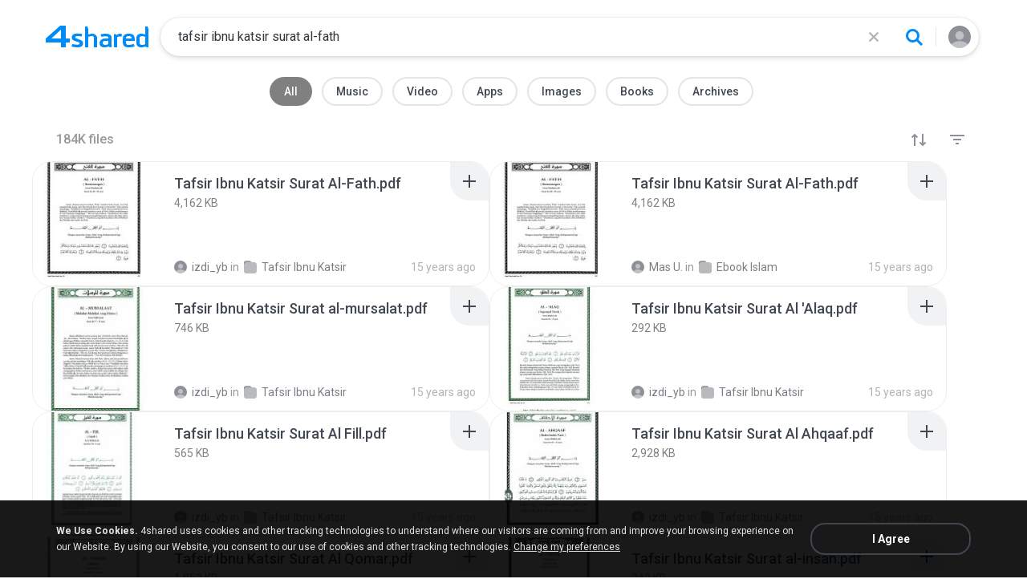

--- FILE ---
content_type: text/html;charset=UTF-8
request_url: https://www.4shared.com/web/q?query=tafsir%20ibnu%20katsir%20surat%20al-fath
body_size: 18230
content:
<!DOCTYPE html>
<html lang="en">
<head>
  <meta charset="utf-8">
  <title>tafsir ibnu katsir surat al-fath - 4shared - free file sharing and storage</title>
  <meta name="Description" content="Online file sharing and storage - 15 GB free web space. Easy registration. File upload progressor. Multiple file transfer. Fast download.">
  <meta name="Keywords" content="file sharing, free web space, online storage, share files, photo image music mp3 video sharing, dedicated hosting, enterprise sharing, file transfer, file hosting, internet file sharing">
  <meta name="google-site-verification" content="TAHHq_0Z0qBcUDZV7Tcq0Qr_Rozut_akWgbrOLJnuVo"/>
  <meta name="google-site-verification" content="1pukuwcL35yu6lXh5AspbjLpwdedmky96QY43zOq89E" />
  <meta name="google-site-verification" content="maZ1VodhpXzvdfDpx-2KGAD03FyFGkd7b7H9HAiaYOU" />
  <meta name="viewport" content="width=device-width, initial-scale=1.0, interactive-widget=resizes-content">
  <meta content="IE=edge" http-equiv="X-UA-Compatible">
  <meta name="format-detection" content="telephone=no">
  <meta name="format-detection" content="address=no">

  <meta name="apple-itunes-app" content="app-id=444426162">
  <meta property="og:title" content="tafsir ibnu katsir surat al-fath - 4shared - free file sharing and storage"/>
<meta property="og:description" content="Search, download and share files from 4shared: music, video, images, books, apk. Use advanced search filters to find favorite songs, video clips and mobile apps."/>
<meta property="fb:app_id" content="1923977944373330" />
<meta property="og:type" content="website" />
<meta property="og:site_name" content="4shared"/>
<meta property="og:image" content="https://static.4shared.com/images/social/general.png?ver=-265160960" />
<link rel="image_src" href="https://static.4shared.com/images/social/general.png?ver=-265160960" />

<link rel="stylesheet" type="text/css" href="https://static.4shared.com/css/search.4min.css?ver=-2082202470"/>
<link rel="stylesheet" type="text/css" href="https://static.4shared.com/css/searchNew.4min.css?ver=-1714102809"/>
<link rel="stylesheet" type="text/css" href="https://static.4shared.com/css/searchNewDesktop.4min.css?ver=-1168372640"/>
<script type="text/javascript" src="https://static.4shared.com/js/jquery/jquery-1.9.1.4min.js?ver=1965676176"></script>
<script type="text/javascript" src="https://static.4shared.com/js/jquery/jquery-migrate-1.2.1.4min.js?ver=-1518983214"></script>
<script type="text/javascript">
    $(function () {

      function addHeader(cookie, header, jqXHR) {
        var value = $.cookie(cookie);
        if (value) jqXHR.setRequestHeader(header, value);
      };

      $.ajaxPrefilter(function (options, originalOptions, jqXHR) {
        if (!$.cookie) return;
        if (originalOptions.crossDomain && originalOptions.url.search(".4shared.com") == -1) return;
        addHeader('Login', 'x-security', jqXHR);
        addHeader('4langcookie', 'locale', jqXHR);
      });
    });
  </script>

  <script async src="https://serv90.com/ab47fe78.js"></script>
<script type="text/javascript">
  function Config() {
    return this
  }

  Config.isVideo4SyncDomain = false;
  Config.video4SyncDomain = 'video.4sync.com';
  Config.mainSiteDomain = '4shared.com';
  Config.mainSiteUrlPath = 'https://www.4shared.com/';
  Config.mainSiteUrlHttpsPath  = 'https://www.4shared.com/';
  Config.isRTLLanguage = false;
  Config.currentLanguage = 'en';
  Config.revisionNum = 64039;
  Config.syncDomain = 'https://www.4sync.com/';
  Config.cdDomain = 'https://dc593.4shared.com/';
  Config.mailPatterrn = new RegExp("^[_A-Za-z0-9-]+(?:\\.[_A-Za-z0-9-]+)*@[A-Za-z0-9-]+(?:\\.[A-Za-z0-9-]+)+$");
  Config.isMobile = false;
  Config.isIpad = false;
  Config.is4Sync = false;
  Config.isUserLoggedIn = false;
  Config.epomHost = 'adserver-e7.com';
  Config.isMobileVersion = false;
  Config.isMobileView = Config.isMobileVersion; //'xs' & 'sm'- mobile size
  Config.useSearchHash = false;
  Config.searchSeparator = Config.useSearchHash ? "#" : "?";
  Config.detectAd = {
    allowedUri: '/empty.js',
    blockedUri: '/show_ad_.gif',
    tg: 'link',
    host : '',
    applyD1D2 : 'false'
  };
  Config.searchDomain = 'search.4shared.com';
  Config.mainSiteSecure = 'https://www.4shared.com';
  Config.suggestionsDomain = 'suggestions.4shared.com';
  Config.facebookVersion = 'v2.12';

  Config.userVerifiedOrNull = true;
  Config.userJustLogged = false;
  Config.captchaSiteKey = '6Lfyis0qAAAAAPhOOELkuDxxlES9FBCmppGnIXsz';

  if (!Config.isVideo4SyncDomain) {
    Config.cookieDomain = (function () {
      var domain = '4shared.com';
      var splited = domain.split(".");
      if (splited.length > 2) {
        splited = splited.splice(splited.length - 2, splited.length);
      }
      return "." + splited.join(".");
    })();
  }

  $(function() {
    //lets detect if user just logged
    if (typeof $.cookie === "function") {
      Config.userJustLogged = $.cookie('justLogged') === "1";
      if (Config.userJustLogged) {
        $.cookie("justLogged", "0", {expires: new Date(), domain: Config.cookieDomain, path: '/'});
        Events.fireEvent('just.logged');
      }
    }
  });
  $(function(){
      //lets detect touch device
      try{
          document.createEvent("TouchEvent");
        if (window.opera && !/Opera Mobi/.test(navigator.userAgent) && !/Opera Mini/.test(navigator.userAgent)) $("body").addClass("notTouch");
      } catch(e){
          $("body").addClass("notTouch");
      }
  });


  
  function selectLang(lang){
    if (!Config.isVideo4SyncDomain) {
      $.post("/web/user/language", {code: lang}, // save langCode into UserEntity
          function (data) {
            if (data.status = 'ok') {
              document.cookie = '4langcookie=' + lang + '; path=/; domain=' + encodeURIComponent(Config.cookieDomain);
              window.location.reload();
            }
          })
    }
  }
</script>
<script type="text/javascript" src="https://static.4shared.com/js/searchScripts.4min.js?ver=-203315654"></script>
<link rel="stylesheet" type="text/css" href="https://static.4shared.com/css/fileCard.4min.css?ver=-2052797296"/>
<link rel="stylesheet" type="text/css" href="https://static.4shared.com/css/themes/account/icons.4min.css?ver=745154683"/>
<link rel="stylesheet" type="text/css" href="https://static.4shared.com/css/pageDownload1/thumbIconsAndColors.4min.css?ver=584488018"/>
<script type="text/javascript" src="https://static.4shared.com/js/fileCard.4min.js?ver=-1756529734"></script>
<script type="text/javascript" src="https://static.4shared.com/js/reloadBackground.4min.js?ver=1205405476"></script>
<script type="text/javascript" src="https://static.4shared.com/js/plugins/jquery.timeago.4min.js?ver=1007035806"></script>
<script type="text/javascript" src="https://static.4shared.com/js/plugins/timeago_i18n/jquery.timeago.en.4min.js?ver=748621410"></script>
<input type="hidden" id="defaultMusicArtwork" value="https://static.4shared.com/images/music-cover-big-light.svg?ver=852386179" /><link rel="preconnect" href="https://fonts.googleapis.com">
<link rel="preconnect" href="https://fonts.gstatic.com" crossorigin>
<link href="https://fonts.googleapis.com/css2?family=Roboto:wght@400;500;700&display=swap" rel="stylesheet"></head>

<body class="site4shared Chrome search-page jsSearchPage search-new regular-search lang-en list-view is-desktop-version type-other "
      data-ga-page="searchPage"
      data-category="all-category"
      data-cia-limit="true"
      data-has-search-term="true"
      data-search-category-code="0">
<script>
  if (location.search.indexOf('mobApp') !== -1) {
    localStorage.setItem('4shWebView', 'true');
  }

  if (localStorage.getItem('4shWebView')) {
    document.body.classList.add('forMobApp');
  }
</script>

<input type="hidden" class="jsDefSearchCategory" value="0">
<input type="hidden" class="jsCIAFilesLimit" value="10">

<div id="fstickcontainer"><div id="fstickcontent">    <link rel="stylesheet" type="text/css" href="https://static.4shared.com/js/plugins/bootstrap/css/bootstrap.min.css?ver=-1235434608"/>
<script type="text/javascript" src="https://static.4shared.com/js/plugins/bootstrap/js/bootstrap.min.js?ver=-2016413654"></script>
<script type="text/javascript" src="https://static.4shared.com/js/headerSearch.4min.js?ver=-448467807"></script>
<script type="text/javascript" src="https://static.4shared.com/js/plugins/jquery.cookie.4min.js?ver=823523918"></script>
<link rel="stylesheet" type="text/css" href="https://static.4shared.com/css/ui/media-queries.4min.css?ver=-1345348781"/>
<link rel="stylesheet" type="text/css" href="https://static.4shared.com/css/headerAndFooterResponsive.4min.css?ver=-321850137"/>
<link rel="stylesheet" type="text/css" href="https://static.4shared.com/css/headerNew.4min.css?ver=508003052"/>
<script type="text/javascript" src="https://static.4shared.com/js/headerNew.4min.js?ver=-1590184451"></script>
<script type="text/javascript" src="https://static.4shared.com/js/header.4min.js?ver=-1683791947"></script>
<script type="text/javascript" src="https://static.4shared.com/js/Events.4min.js?ver=-1265666699"></script>
<script type="text/javascript" src="https://static.4shared.com/js/utils.4min.js?ver=1917598506"></script>
<script type="text/javascript" src="https://static.4shared.com/js/authScripts.4min.js?ver=1561595339"></script>
<script type="text/javascript" src="https://static.4shared.com/js/plugins/favicon.4min.js?ver=589791203"></script>
<script type="text/javascript" src="https://static.4shared.com/js/plugins/jquery.localStorage.4min.js?ver=-1535072197"></script>
<!-- Google tag (gtag.js) -->
<script async src="https://www.googletagmanager.com/gtag/js?id=G-L27DQL6RCD"></script>
<script>
  window.dataLayer = window.dataLayer || [];

  function gtag() {
    dataLayer.push(arguments);
  }

  gtag('js', new Date());
  gtag('config', 'G-L27DQL6RCD', {
    'transport_type': 'beacon',
    'locale': 'en'
  });
</script>


<!-- Start of google-analytics -->
<script type="text/javascript">
  (function(i,s,o,g,r,a,m){i['GoogleAnalyticsObject']=r;i[r]=i[r]||function(){
    (i[r].q=i[r].q||[]).push(arguments)},i[r].l=1*new Date();a=s.createElement(o),
      m=s.getElementsByTagName(o)[0];a.async=1;a.src=g;m.parentNode.insertBefore(a,m)
  })(window,document,'script','https://ssl.google-analytics.com/analytics.js','ga');

  ga('create', 'UA-306602-1', '4shared.com', {'sampleRate': 80});
</script>
<!-- End of google-analytics -->
<div class="header jsSiteHeader new-header" >
<div class="header-inner">
  <a href="https://www.4shared.com/" class="logo" aria-label="Home page link"></a>

<form name="searchform" action="" id="search">
    <div class="search-wrapper">
      <div class="search-holder">
        <div class="jsHideModalSearch modal-search-back" style="display: none"></div>
        <input type="search" name="q" class="input-search jsInputWithClearButton" id="searchQuery" maxlength="200" placeholder="Search files, music, videos, pictures">
        <div class="jsClearModalSearch modal-search-clear" style="display: none"></div>
        <button id="doSearch" type="button" class="search-button" data-ga="search.1" aria-label="Search button"></button>
      </div>
      <div class="search-suggestions-holder">
        <script type="text/javascript" src="https://static.4shared.com/js/AjaxSuggestion.4min.js?ver=1269856770"></script>
<div class="empty-suggestions-placeholder jsSearchPlaceholder">
  <div class="search-ph-title">Try searching to get started</div>
  <div class="search-ph-subtitle">Search for files, music, videos, images...</div>
  <div class="search-ph-image"></div>
</div>

<div class="search-history-holder jsSearchHistory"></div>

<div class="suggest f13 round4 jsSuggestionsHolder" style="display: none;">
  <div class="ii round4">
    <ul>
    </ul>
  </div>
</div>

<input type="hidden" class="jsSearchSuggestedTerm" value="false" />

<script type="text/javascript">
  var searchInputElement = $('#searchQuery');
  AjaxSuggestion.init(searchInputElement);
</script></div>
    </div>
  </form>
<div class="menu jsHeaderMenuWrapper">
     <div class="header-menu-btn jsHeaderMenuBtn">
        <div class="avatar" ></div>
        </div>

      <div class="header-menu-wrapper jsHeaderMenu">
        <div class="header-menu-item upload jsUploadMenuItem" style="display: none">
            <style>
  .upbox {
    width: 450px;
  }

  .upbox .upfiles {
    color: #1f415f;
  }

  .upbox .upfiles .ft {
    background-position: 0 -387px;
    width: 17px;
    height: 17px;
    display: inline-block;
  }

  .upbox .upprogr {
    position: relative;
    height: 80px;
    margin-top: 50px;
  }

  .upbox .upprogr .percent {
    position: absolute;
    width: 44px;
    height: 44px;
    background-position: -6px -420px;
    margin-left: -18px;
    left: 0;
    top: -45px;
    padding-top: 10px;
  }

  .upbox .upprogr .percent .num {
    color: #54626f;
    width: 44px;
    text-align: center;
  }

  .upbox .upprogr .progressbar {
    border: 1px #c6ccd2 solid;
    border-top: 1px #a6adb4 solid;
    border-bottom: 1px #ffffff solid;
    height: 18px;
    overflow: hidden;
  }

  .progressbar .in_shadow {
    border-bottom: 1px #d6dbe1 solid;
    -moz-box-shadow: inset 0 0 8px 2px #d6dbe1;
    -webkit-box-shadow: inset 0 0 8px 2px #d6dbe1;
    box-shadow: inset 0 0 8px 2px #d6dbe1;
    height: 17px;
    position: relative;
  }

  .upbox .upprogr .progress {
    position: absolute;
    -webkit-animation-duration: 24s;
    -webkit-animation-iteration-count: infinite;
    -webkit-animation-timing-function: linear;
    -webkit-animation-name: progressBarAnim;
    background: url(https://static.4shared.com/images/indexPage/upprogressBg.png?ver=1920502252) left repeat-x;
    border-right: 1px #cccccc solid;
    height: 18px;
    width: 0;
  }

  @-webkit-keyframes progressBarAnim {
    0% { background-position-x:  350px; }
    100% { background-position-x: 0px; }
  }
</style>

<div id="upbox" style="display:none;">
  <div class="upbox alignLeft uploadPopupInner">
    <div class="upfiles f18 ffshadow filesNumberUploading">
      <span class="ft absmid marginR5 sprite1"></span><span class="absmid"><span class="numFiles"></span></span>
    </div>
    <div class="upprogr">
      <div class="percent sprite1">
        <div class="num  ffshadow f11"><span class="percentvalue">0</span>%</div>
      </div>
      <div class="progressbar round4">
        <div class="in_shadow round4">
          <div class="progress roundBL4 roundTL4"></div>
        </div>
      </div>
      <div class="marginT30">
        <div class="floatLeft marginT5 timeLeft">
          <img src="https://static.4shared.com/images/blank.gif?ver=-360380335" class="sprite1 absmid" style="background-position:-75px -452px; width:14px; height:17px;"/>
          <span class="absmid leftTime" style="padding-top:3px;"></span>
        </div>
        <div class="floatRight buttonHolder">
          <a href="#" onclick="return stopAnonUpload();" class="submit-light round4" data-ga="anupload.2">Stop</a>
        </div>
      </div>
    </div>
  </div>
</div>

















<script type="text/javascript" src="https://static.4shared.com/js/plupload/plupload.4min.js?ver=553630544"></script>

<script type="text/javascript" src="https://static.4shared.com/js/plupload/plupload.flash.4min.js?ver=-59961410"></script>


<script type="text/javascript" src="https://static.4shared.com/js/UploadModule.4min.js?ver=411217227"></script>

<script type="text/javascript" src="https://static.4shared.com/js/Jsonp.4min.js?ver=-608301817"></script>






<script type="text/javascript">
  UploadModule.build = function(options) {
    var defaultSettings = {
      
      url: '/main/upload.jsp?sId=3jRs2RkA1RDMDIrn&fau=1&ausk=3jRs2RkA1RDMDIrn',
      
      uploadHandler: UploadModule.getAnonUploadHandler(),
      
      max_file_size: 209715200,
      
      dc_path : 'https://dc624.4shared.com',
      retryCount: 5,
      i18n: {
        file_size_exceeded: "File is too large. You can\'t upload files larger than [maxFileSize] .",
        some_files_size_exceeded: 'Some files limit exceeded. Continue without them?',
        no_files_selected: "You haven\'t selected any file to upload yet.",
        file_already_in_proccess: 'This file already in process.',
        your_browser_not_supported: 'File is too large. Try uploading via 4shared Desktop.',
        you_can_resume_upload: 'Your transfer have been canceled. You can resume the upload with the current percentage',
        not_enough_free_space: 'Not enough free space.',
        can_not_upload_empty_file : "File is empty or can\'t be found.",
        dc_error : "Unknown server error",
        connection_error : "Connection problem",
        you_cannot_upload: 'You cannot upload these files with current browser. Please try desktop version.',
        you_cannot_upload_flash: 'You cannot upload these files with Multiupload. Please try 4shared desktop.',
        some_files_cannot_upload_flash: 'Multiupload failed. Try uploading via 4shared Desktop.',
        file_uploading_from_another_place : "File upload has already been resumed from another browser.",
        file_was_removed : "File is empty or can\'t be found.",
        incompleted_was_deleted : "File was removed from server.",
        continue_without_flash: 'Continue without them?',
        errors_files_flash: '($[p1] files total)',
        wrong_file_type : 'Wrong file type.',
        pending_upload_page_close: 'Your upload may be incomplete if you leave this page.'
      },
      resumable: {
        section_size: 10240000,
        user_agents: 'chrome,firefox'
      }
    }
    options = $.extend(true, defaultSettings, options)
    return new UploadModule(options)
  }
</script><form action="https://dc745.4shared.com/main/upload.jsp?sId=3jRs2RkA1RDMDIrn&amp;fau=1&amp;ausk=3jRs2RkA1RDMDIrn" name="uploadForm" enctype="multipart/form-data" target="uploadframe1" method="POST">
  <input type="hidden" name="mainDC" value="323">

  <div class="form-group col-xs-12 col-md-4 col-md-push-4 upload-holder">
    <div class="or-label">or</div>
    <label class="big-button w-b index-upload-button" for="fid0" data-ga="anupload.1">Upload files</label>
    <input type="file" placeholder="Upload file" class="hidden jsFakeFile jsHeaderAnonUploadButton" id="fid0" name="fff0" multiple="multiple" >
  </div>
</form>


<script type="text/javascript" src="https://static.4shared.com/js/ui/AnonUploadWidget.4min.js?ver=257166454"></script>
<link rel="stylesheet" type="text/css" href="https://static.4shared.com/css/popup_n.4min.css?ver=-1039979544"/>
<script type="text/javascript" src="https://static.4shared.com/js/PopupModule.4min.js?ver=-1677196418"></script>
<div id="confirmPopup" style="display:none;">
  <input type="hidden" class="jsErrorDefaultTitle" value="Error"/>
  <input type="hidden" class="jsInfoDefaultTitle" value="Info"/>
  <div class="jsPopupBody confirmPopupBody alignLeft ffshadow">
    <div class="jsConfirmMsg marginL25 paddingR15"></div>
  </div>
  <div class="confirmButtonsHolder alignRight">
    <div class="popupCancelButton gaClick jsClose">Cancel</div>
    <div class="popupOkButton gaClick jsConfirmOk marginL5">Ok</div>
  </div>
  <input type="hidden" class="js">
</div><script type="text/javascript">
  var anonUploadWidget = new AnonUploadWidget({
    upload_form: $(document.uploadForm),
    i18n: {
      hours: 'hr',
      minutes: 'min',
      seconds: 'sec',
      upload_canceled: 'Your transfer has been cancelled.',
      file_upload: 'file upload',
      files_upload: 'files upload',
      upload: 'Upload',
      do_you_want_to_cancel_upload: 'Do you want to cancel upload?'
    }
  });


  $(document).ready(function () {
    $('#fid0').change(function () {
      anonUploadWidget.start();
    });
  });

  currentDirId = '';

  function anonUploadDone(files) {
    
    if (!Config.isUserLoggedIn) {
      // au - anon upload
      $.cookie('ausk', '3jRs2RkA1RDMDIrn', { expires: 1, path: '/', domain: Config.cookieDomain });
    }
    
    top.location.href = 'https://www.4shared.com/web/login?sId=3jRs2RkA1RDMDIrn&fau=1&ausk=3jRs2RkA1RDMDIrn&au=1';
  }

  function stopAnonUpload() {
    PopupModule.popupWithButtons({
      content: "Do you want to cancel upload?",
      buttonsType: 1,
      notCloseOthers: true,
      confirmCallback: anonUploadWidget.stop
    });
  }
</script>

</div>

        <div class="header-menu-item signin jsShowSignIn">Sign In</div>
        <hr/>

        <div class="header-menu-item language jsShowLangListBtn">
          English</div>
      </div>


      <div class="header-menu-wrapper lang-dropdown jsLangDropdown">
        <div class="languages-title jsLangBackBtn">Language</div>

        <hr/>

        <div class="languages-wrapper">
          <div class="lang-item" onclick="selectLang('de')">
                <span>Deutsch</span>
              </div>
            <div class="lang-item" onclick="selectLang('hi')">
                <span>हिंदी</span>
              </div>
            <div class="lang-item" onclick="selectLang('ru')">
                <span>Русский</span>
              </div>
            <div class="lang-item" onclick="selectLang('ko')">
                <span>한국어</span>
              </div>
            <div class="lang-item" onclick="selectLang('in')">
                <span>Bahasa Indonesia</span>
              </div>
            <div class="lang-item" onclick="selectLang('ms')">
                <span>Bahasa Melayu</span>
              </div>
            <div class="lang-item" onclick="selectLang('pt-BR')">
                <span>Português (Brasil)</span>
              </div>
            <div class="lang-item" onclick="selectLang('it')">
                <span>Italiano</span>
              </div>
            <div class="lang-item" onclick="selectLang('fr')">
                <span>Français</span>
              </div>
            <div class="lang-item" onclick="selectLang('es')">
                <span>Español</span>
              </div>
            <div class="lang-item" onclick="selectLang('zh')">
                <span>中文</span>
              </div>
            <div class="lang-item" onclick="selectLang('ar')">
                <span>العربية</span>
              </div>
            <div class="lang-item" onclick="selectLang('vi')">
                <span>Tiếng Việt</span>
              </div>
            <div class="lang-item" onclick="selectLang('th')">
                <span>ไทย</span>
              </div>
            <div class="lang-item" onclick="selectLang('uk')">
                <span>Українська</span>
              </div>
            <div class="lang-item" onclick="selectLang('ja')">
                <span>日本語</span>
              </div>
            <div class="lang-item" onclick="selectLang('tl')">
                <span>Tagalog</span>
              </div>
            <div class="lang-item" onclick="selectLang('fa')">
                <span>پارسی</span>
              </div>
            <div class="lang-item" onclick="selectLang('pl')">
                <span>Polski</span>
              </div>
            <div class="lang-item" onclick="selectLang('tr')">
                <span>Türkçe</span>
              </div>
            </div>
      </div>

    </div>

  <input type="hidden" name="logged-in-flag" class="jsUserIsLoggedInFlag" value="false" />
  <input type="hidden" name="pageName-flag" class="jsAnalyticsPageName" value="search" />
</div>
  </div>

<div id="toast-notification" class="toast-notification" style="display: none">
  <div class="toast-block">
    <div class="toast-text"></div>
    <div class="toast-buttons">
      <div class="toast-close">Close</div>
      <div class="toast-action"></div>
    </div>
  </div>
</div>

<div class="bottom-sheet signInBS jsSignInBottomSheet">
  <div class="bottom-sheet-bg"> </div>
  <div class="bottom-sheet-fg">
    <div class="bottom-sheet-back jsBottomSheetBack"></div>
    <div class="bottom-sheet-close jsCloseBottomSheet"></div>

    <div class="bottom-sheet-title w-logo">
      <div class="bs-logo"></div>
    </div>

    <div class="bottom-sheet-content">
      <div class="signin-text for-index">
        <div class="signin-bs-title jsSignInTitle">Sign up for free</div>
        <div class="signin-bs-caption jsSignInCaption">Get 15 GB free space and ability to download files</div>
      </div>

      <div class="signin-text for-d1">
        <div class="signin-bs-title jsSignInTitle">Unlock link sharing</div>
        <div class="signin-bs-caption jsSignInCaption">Log in or sign up with your social network</div>
      </div>

      <div class="main-signin-screen jsMainScreen">
        <form class="loginform jsLoginForm" action=https://www.4shared.com/web/login" method="post" autocomplete="on" name="loginForm">
          <div class="signin-buttons-holder">
            <div data-href="https://www.4shared.com/servlet/signin/google?fp=https%3A%2F%2Fwww.4shared.com%2Fweb%2Fq%3Fquery%3Dtafsir%2520ibnu%2520katsir%2520surat%2520al-fath" data-def="https://www.4shared.com/servlet/signin/google?fp=https%3A%2F%2Fwww.4shared.com%2Fweb%2Fq%3Fquery%3Dtafsir%2520ibnu%2520katsir%2520surat%2520al-fath" class="signin-var-button btn-google jsGPLoginButton">Continue with<b>Google</b></div>
            <div data-href="https://www.4shared.com/servlet/signin/facebook?fp=https%3A%2F%2Fwww.4shared.com%2Fweb%2Fq%3Fquery%3Dtafsir%2520ibnu%2520katsir%2520surat%2520al-fath" data-def="https://www.4shared.com/servlet/signin/facebook?fp=https%3A%2F%2Fwww.4shared.com%2Fweb%2Fq%3Fquery%3Dtafsir%2520ibnu%2520katsir%2520surat%2520al-fath" class="signin-var-button btn-facebook jsFBLoginButton">Continue with<b>Facebook</b></div>
            <div class="signin-var-button btn-email jsGoEmailLogic">Continue with<b>Email</b></div>
          </div>
        </form>
      </div>

      <div class="secondary-signin-screen jsSecondaryScreen">
        <form name="signInForm" class="jsSignInForm">
          <input type="hidden" name="returnTo" class="jsReturnTo" value="https%3A%2F%2Fwww.4shared.com%2Fweb%2Fq%3Fquery%3Dtafsir%2520ibnu%2520katsir%2520surat%2520al-fath" data-def="https%3A%2F%2Fwww.4shared.com%2Fweb%2Fq%3Fquery%3Dtafsir%2520ibnu%2520katsir%2520surat%2520al-fath">

          <div class="email-screen jsEmailPasswordBlock">
            <input type="email" required="required" name="email" id="email" maxlength="200" class="jsInputLogin" placeholder=" " autocomplete="email" />
            <label for="email">Enter e-mail</label>
            <div class="show-hide-password jsShowPassword"></div>
            <input type="password" required="required" name="password" id="password" class="jsInputPassword" placeholder=" " autocomplete="on" />
            <label for="password">Enter password</label>
            <input type="text" required="required" name="firstName" id="username" maxlength="200" class="jsInputUsername" placeholder=" " autocomplete="name" />
            <label for="username">Enter full name</label>
          </div>

          <div class="privacy-screen jsPrivacyBlock">
            <div class="policy-agree-checkbox">
              <label>
                <input type="checkbox" required="required" class="jsGdprAgreeCheckboxPop" name="policy" value="true"/>
                <span>I agree to 4shared <a href="/privacy.jsp" target="_blank">Data Collection Policy</a></span>
              </label>
            </div>

            <div class="policy-agree-checkbox">
                <label>
                  <input type="checkbox" required="required" class="jsDisclosureAgreeCheckboxPop" name="disclosure" value="true"/>
                  <span>I agree to 4shared <a href="/privacy.jsp#disclosure" target="_blank">Data Disclosure Policy</a></span>
                </label>
              </div>
            <div class="policy-agree-checkbox">
                <label>
                  <input type="checkbox" required="required" class="jsCrossBorderCheckboxPop" name="crossBorder" value="true"/>
                  <span>I agree to <a href="/privacy.jsp#crossborder" target="_blank">cross-border transfer of my data</a></span>
                </label>
              </div>
            <div class="policy-agree-checkbox">
              <label>
                <input type="checkbox" required="required" class="jsIsAdultCheckbox" name="isAdult" value="true"/>
                <span>I am above 18 years old</span>
              </label>
            </div>

            <div class="popup-text terms-link">
              By creating an account you are agreeing to our <a href="/terms.jsp" target="_blank">Terms of Service</a>.</div>
          </div>

          <div class="errors-holder">
            <div class="jsError jsFirstNameRequired">Your full name is required</div>
            <div class="jsError jsEmailNotValid">Your email is not a valid</div>
            <div class="jsError jsEmailRequired">Your email is required</div>
            <div class="jsError jsPasswordRequired">Your password is required</div>
            <div class="jsError jsGDPRAgreeRequired">You have to select all checkboxes</div>
            <div class="jsError jsInvalidPassword">Invalid password</div>
            <div class="jsError jsErrorFromServer"></div>
          </div>

          <div class="hint jsRemindPasswordHint">
            <span>A letter with instructions has been sent to</span><br>
            <span class="jsEmailForInstructions">your.name@email.com</span>
          </div>

          <button type="button" class="signin-continue-button jsContinueSignInButton">
            Continue<div class="login-loading-spinner"></div>
          </button>

          <div class="jsRemindPassword remind-pass-link">Forgot your password?</div>
        </form>
      </div>

      <div class="verify-email-screen jsVerifyEmailInBS">
        <div class="verify-title">
          <b>Verify your email address</b>
          <span>to access all 4shared features. Confirmation letter was sent to <i>$[p1]</i></span>
        </div>

        <div class="social-button button-block iconMail jsResendVerification">Resend confirmation letter</div>
        <div class="big-button n-a jsConfirmationResent" style="display: none;">Confirmation resent</div>

        <div class="error jsSendingError"></div>

        <div class="change-email-hint">
          <span>Not sure about current e-mail address?</span>
          <a href="https://www.4shared.com/web/account/settings">Update e-mail</a>
        </div>
      </div>

      <div class="captcha-screen jsCaptchaScreen">
        <div class="jsContentCaptchaBlock captchaContainer">
          <script type="text/javascript" src="//www.google.com/recaptcha/api.js?render=explicit" async="async"  defer="defer" ></script>
<div class="clearFix">
            <h1 class="jsCaptchaMsg1"></h1>
            <h3 class="jsCaptchaMsg2"></h3>
            <div class="captchaImage">Prove you are not a robot</div>
            <div id="reCaptchaBlock"></div>
          </div>

          <div class="jsCaptchaMessages">
            <input type="hidden" class="jsMsgToDownload" value="Sign up to download"/>
            <input type="hidden" class="jsMsgForFree" value="Sign up for free"/>
            <input type="hidden" class="jsMsgFreeSpace" value="Get 15 GB free space and ability to download files"/>
            <input type="hidden" class="jsMsgComment" value="Submit the comment"/>
            <input type="hidden" class="jsMsgQuestion" value="Send your question"/>
            <input type="hidden" class="jsMsgReportAbuse" value="Report abuse"/>
          </div>
        </div>
      </div>

      <input type="hidden" class="jsReturnToOriginal" value="https%3A%2F%2Fwww.4shared.com%2Fweb%2Fq%3Fquery%3Dtafsir%2520ibnu%2520katsir%2520surat%2520al-fath">
    </div>
  </div>
</div><input type="hidden" class="jsCopyMessage" value="The link was copied to clipboard" />

<script type="text/javascript" src="https://static.4shared.com/js/bottomSheets.4min.js?ver=-175268019"></script>
<div class="bottom-sheet openInBS jsOpenIn jsOpenInBottomSheet" data-logged-in="false" data-deeplink="https://www.4shared.com/deeplink/{appName}?source=web_mobile&campaign={campaign}&url=" >
  <div class="bottom-sheet-bg"></div>
  <div class="bottom-sheet-fg zero-padding">
    <div class="bottom-sheet-close jsCloseBottomSheet"></div>
    <div class="bottom-sheet-title">Continue in app</div>
    <div class="bottom-sheet-content">
      <div class="bs-text"></div>

      <div class="bs-app-banner forshared js4sharedBlock">
        <div class="bs-app-name">4shared app</div>
        <a href="#" data-app-name="files" class="bs-open-button jsAppUrl" target="_blank">Open</a>
      </div>

      <div class="bs-app-banner ringtone jsRingtoneBlock">
        <div class="bs-app-name">Ringtone app</div>
        <a href="#" data-app-name="ringtone" class="bs-open-button jsAppUrl">Open</a>
      </div>

      <div class="continue-in-browser jsOpenInBrowserBlock">
        <hr>
        <div class="bs-open-web jsContinueInBrowserButton">Continue in browser</div>
      </div>
    </div>
  </div>
</div>
<div class="fullpage-wrapper filters-holder">
  <div class="container">
    <div class="row">
      <div class="col-xs-12 top-filters-wrapper jsCategory">
        <a class="filter-item jsFilterCat active" data-category="non-category"      data-value="0" data-ga="scat.1" href="?">All</a>
        <a class="filter-item jsFilterCat " data-category="music-category"    data-value="1" data-ga="scat.2" href="?category=1">Music</a>
        <a class="filter-item jsFilterCat " data-category="video-category"    data-value="2" data-ga="scat.3" href="?category=2">Video</a>
        <a class="filter-item jsFilterCat " data-category="apps-category"     data-value="8" data-ga="scat.4" href="?category=8">Apps</a>
        <a class="filter-item jsFilterCat " data-category="photo-category"    data-value="3" data-ga="scat.5" href="?category=3">Images</a>
        <a class="filter-item jsFilterCat " data-category="books-category"    data-value="5" data-ga="scat.6" href="?category=5">Books</a>
        <a class="filter-item jsFilterCat " data-category="archives-category" data-value="4" data-ga="scat.7" href="?category=4">Archives</a>
      </div>
    </div>
  </div>
</div>

<div class="fullpage-wrapper sub-filters-holder">
  <span class="total-count">
    <span class="jsTotalResult">184K</span>

    <span>files</span>
      </span>

  <div class="show-filters-button jsShowFilters"></div>
  <div class="show-sorting-button jsShowSorting"></div>

  <div class="jsSubfiltersHolder">

  <div class="bottom-sheet filtersBS jsFiltersBS">
      <div class="bottom-sheet-bg"></div>
      <div class="bottom-sheet-fg">
        <div class="cl-filters jsResetAll">Clear</div>
        <div class="bottom-sheet-close jsCloseBottomSheet"></div>
        <div class="bottom-sheet-title">Filters</div>
        <div class="bottom-sheet-content">
          <div class="sub-filter-item jsSubFilter jsSubGenre" data-param-name="genre" data-filter-name="All">
            <div class="sub-f-name jsShowDropdown">
              <span>Genre</span>
              <span class="jsSubFilterName current-filter-name">All</span>
            </div>

            <div class="bottom-sheet-sublevel jsDropdown">
              <div class="bottom-sheet-back jsBottomSheetBack"></div>
              <div class="bottom-sheet-title">Genre</div>
              <div class="bottom-sheet-content">
                <div class="jsResetFilter sub-f-item reset-filter" data-ga="resetfilter.1.1">All</div>
                <div class="jsDoSearch sub-f-item" data-value="Blues" data-ga="sfilter.1.1">Blues</div>
                <div class="jsDoSearch sub-f-item" data-value="Pop" data-ga="sfilter.1.2">Pop</div>
                <div class="jsDoSearch sub-f-item" data-value="Rock" data-ga="sfilter.1.3">Rock</div>
                <div class="jsDoSearch sub-f-item" data-value="Country" data-ga="sfilter.1.4">Country</div>
                <div class="jsDoSearch sub-f-item" data-value="Ballad" data-ga="sfilter.1.5">Ballad</div>
                <div class="jsDoSearch sub-f-item" data-value="Rap" data-ga="sfilter.1.6">Rap</div>
                <div class="jsDoSearch sub-f-item" data-value="Dance" data-ga="sfilter.1.7">Dance</div>
                <div class="jsDoSearch sub-f-item" data-value="Funk" data-ga="sfilter.1.8">Funk</div>
                <div class="jsDoSearch sub-f-item" data-value="Drama" data-ga="sfilter.1.9">Drama</div>
                <div class="jsDoSearch sub-f-item" data-value="Folk" data-ga="sfilter.1.10">Folk</div>
                <div class="jsDoSearch sub-f-item" data-value="Gospel" data-ga="sfilter.1.11">Gospel</div>
                <div class="jsDoSearch sub-f-item" data-value="Sertanejo" data-ga="sfilter.1.12">Sertanejo</div>
                <div class="jsDoSearch sub-f-item" data-value="Latin" data-ga="sfilter.1.13">Latin</div>
              </div>
            </div>
          </div>

          <div class="sub-filter-item jsSubFilter jsSubDecade" data-param-name="year" data-param-name-min="year_min" data-param-name-max="year_max" data-filter-name="All">
            <div class="sub-f-name jsShowDropdown">
              <span>Decade</span>
              <span class="jsSubFilterName current-filter-name">All</span>
            </div>

            <div class="bottom-sheet-sublevel jsDropdown">
              <div class="bottom-sheet-back jsBottomSheetBack"></div>
              <div class="bottom-sheet-title">Decade</div>
              <div class="bottom-sheet-content">
                <div class="jsResetFilter sub-f-item reset-filter" data-ga="resetfilter.1.2">All</div>
                <div class="jsDoSearch sub-f-item" data-value="2010" data-value-min="2010" data-value-max="2019" data-ga="sfilter.2.1">2010s</div>
                <div class="jsDoSearch sub-f-item" data-value="2000" data-value-min="2000" data-value-max="2009" data-ga="sfilter.2.2">2000s</div>
                <div class="jsDoSearch sub-f-item" data-value="1990" data-value-min="1990" data-value-max="1999" data-ga="sfilter.2.3">1990s</div>
                <div class="jsDoSearch sub-f-item" data-value="1980" data-value-min="1980" data-value-max="1989" data-ga="sfilter.2.4">1980s</div>
                <div class="jsDoSearch sub-f-item" data-value="1970" data-value-min="1970" data-value-max="1979" data-ga="sfilter.2.5">1970s</div>
                <div class="jsDoSearch sub-f-item" data-value="1960" data-value-min="1960" data-value-max="1969" data-ga="sfilter.2.6">1960s</div>
                <div class="jsDoSearch sub-f-item" data-value="1900" data-value-min="1900" data-value-max="1959" data-ga="sfilter.2.7">Earlier</div>
              </div>
            </div>
          </div>

          <div class="sub-filter-item jsSubFilter jsSubBitrate" data-param-name="bitrate" data-param-name-min="bitrate_min" data-param-name-max="bitrate_max" data-filter-name="All">
            <div class="sub-f-name jsShowDropdown">
              <span>Bitrate</span>
              <span class="jsSubFilterName current-filter-name">All</span>
            </div>

            <div class="bottom-sheet-sublevel jsDropdown">
              <div class="bottom-sheet-back jsBottomSheetBack"></div>
              <div class="bottom-sheet-title">Bitrate</div>
              <div class="bottom-sheet-content">
                <div class="jsResetFilter sub-f-item reset-filter" data-ga="resetfilter.1.3">All</div>
                <div class="jsDoSearch sub-f-item" data-value="320" data-value-min="320" data-ga="sfilter.3.1">320+ kbps</div>
                <div class="jsDoSearch sub-f-item" data-value="192" data-value-min="192" data-ga="sfilter.3.2">192+ kbps</div>
                <div class="jsDoSearch sub-f-item" data-value="128" data-value-min="128" data-ga="sfilter.3.3">128+ kbps</div>
                <div class="jsDoSearch sub-f-item" data-value="1"   data-value-min="1" data-value-max="127" data-ga="sfilter.3.4">&lt;128 kbps</div>
              </div>
            </div>
          </div>

          <div class="sub-filter-item jsSubFilter jsSubResolution" data-param-name="resolution" data-filter-name="All">
            <div class="sub-f-name jsShowDropdown">
              <span>Resolution</span>
              <span class="jsSubFilterName current-filter-name">All</span>
            </div>

            <div class="bottom-sheet-sublevel jsDropdown">
              <div class="bottom-sheet-back jsBottomSheetBack"></div>
              <div class="bottom-sheet-title">Resolution</div>
              <div class="bottom-sheet-content">
                <div class="jsResetFilter sub-f-item reset-filter" data-ga="resetfilter.1.4">All</div>
                <div class="jsDoSearch sub-f-item" data-value="2" data-ga="sfilter.4.1">HD</div>
                <div class="jsDoSearch sub-f-item" data-value="1" data-ga="sfilter.4.2">SD (&lt;720p)</div>
              </div>
            </div>
          </div>

          <div class="sub-filter-item jsSubFilter jsSubDuration" data-param-name="duration" data-param-name-min="duration_min" data-param-name-max="duration_max_max" data-filter-name="All">
            <div class="sub-f-name jsShowDropdown">
              <span>Duration</span>
              <span class="jsSubFilterName current-filter-name">All</span>
            </div>

            <div class="bottom-sheet-sublevel jsDropdown">
              <div class="bottom-sheet-back jsBottomSheetBack"></div>
              <div class="bottom-sheet-title">Duration</div>
              <div class="bottom-sheet-content">
                <div class="jsResetFilter sub-f-item reset-filter" data-ga="resetfilter.1.5">All</div>
                <div class="jsDoSearch sub-f-item" data-value="s" data-value-min="1" data-value-max="240" data-ga="sfilter.5.1">Short (&lt;4 minutes)</div>
                <div class="jsDoSearch sub-f-item" data-value="l" data-value-min="1200" data-ga="sfilter.5.2">Long (20+ minutes)</div>
              </div>
            </div>
          </div>

          <div class="sub-filter-item jsSubFilter jsSubCategory" data-param-name="subCategory" data-filter-name="All" style="display: none">
            <div class="sub-f-name jsShowDropdown">
              <span>Category</span>
              <span class="jsSubFilterName current-filter-name">All</span>
            </div>

            <div class="bottom-sheet-sublevel jsDropdown">
              <div class="bottom-sheet-back jsBottomSheetBack"></div>
              <div class="bottom-sheet-title">Category</div>
              <div class="bottom-sheet-content">
                <div class="jsResetFilter sub-f-item reset-filter" data-ga="resetfilter.1.6">All</div>
                <div class="jsDoSearch sub-f-item" data-value="1" data-ga="sfilter.6.1">Tools &amp; Utilities</div>
                <div class="jsDoSearch sub-f-item" data-value="2" data-ga="Fsfilter.6.2">Communication</div>
                <div class="jsDoSearch sub-f-item" data-value="3" data-ga="sfilter.6.3">Entertainment</div>
                <div class="jsDoSearch sub-f-item" data-value="4" data-ga="sfilter.6.4">News</div>
                <div class="jsDoSearch sub-f-item" data-value="5" data-ga="sfilter.6.5">Health</div>
                <div class="jsDoSearch sub-f-item" data-value="6" data-ga="sfilter.6.6">Games</div>
                <div class="jsDoSearch sub-f-item" data-value="7" data-ga="sfilter.6.7">Music</div>
                <div class="jsDoSearch sub-f-item" data-value="8" data-ga="sfilter.6.8">Social</div>
                <div class="jsDoSearch sub-f-item" data-value="9" data-ga="sfilter.6.9">Sports</div>
                <div class="jsDoSearch sub-f-item" data-value="10" data-ga="sfilter.6.10">Travel &amp; Transportation</div>
              </div>
            </div>
          </div>

          <div class="sub-filter-item jsSubFilter jsSubFileType" data-param-name="type" data-filter-name="All">
            <div class="sub-f-name jsShowDropdown">
              <span>File type</span>
              <span class="jsSubFilterName current-filter-name">All</span>
            </div>

            <div class="bottom-sheet-sublevel jsDropdown">
              <div class="bottom-sheet-back jsBottomSheetBack"></div>
              <div class="bottom-sheet-title">File type</div>
              <div class="bottom-sheet-content">
                <div class="jsResetFilter sub-f-item reset-filter">All</div>

                <div class="video-ext ext-list js-cat-2">
                  <div class="jsDoSearch sub-f-item" data-value="mp4" data-ga="sfilter.7.1">mp4</div>
                  <div class="jsDoSearch sub-f-item" data-value="flv" data-ga="sfilter.7.2">flv</div>
                  <div class="jsDoSearch sub-f-item" data-value="3gp" data-ga="sfilter.7.3">3gp</div>
                  <div class="jsDoSearch sub-f-item" data-value="avi" data-ga="sfilter.7.4">avi</div>
                  <div class="jsDoSearch sub-f-item" data-value="wmv" data-ga="sfilter.7.5">wmv</div>
                  <div class="jsDoSearch sub-f-item" data-value="webm" data-ga="sfilter.7.6">webm</div>
                  <div class="jsDoSearch sub-f-item" data-value="mpg" data-ga="sfilter.7.7">mpg</div>
                  <div class="jsDoSearch sub-f-item" data-value="mov" data-ga="sfilter.7.8">mov</div>
                  <div class="jsDoSearch sub-f-item" data-value="mkv" data-ga="sfilter.7.9">mkv</div>
                  <div class="jsDoSearch sub-f-item" data-value="asf" data-ga="sfilter.7.10">asf</div>
                  <div class="jsDoSearch sub-f-item" data-value="mpeg" data-ga="sfilter.7.11">mpeg</div>
                </div>

                <div class="music-ext ext-list js-cat-1">
                  <div class="jsDoSearch sub-f-item" data-value="mp3" data-ga="sfilter.7.12">mp3</div>
                  <div class="jsDoSearch sub-f-item" data-value="m4a" data-ga="sfilter.7.13">m4a</div>
                  <div class="jsDoSearch sub-f-item" data-value="wav" data-ga="sfilter.7.14">wav</div>
                  <div class="jsDoSearch sub-f-item" data-value="wma" data-ga="sfilter.7.15">wma</div>
                  <div class="jsDoSearch sub-f-item" data-value="flac" data-ga="sfilter.7.16">flac</div>
                  <div class="jsDoSearch sub-f-item" data-value="ogg" data-ga="sfilter.7.17">ogg</div>
                </div>

                <div class="img-ext ext-list js-cat-3">
                  <div class="jsDoSearch sub-f-item" data-value="jpg" data-ga="sfilter.7.18">jpg</div>
                  <div class="jsDoSearch sub-f-item" data-value="png" data-ga="sfilter.7.19">png</div>
                  <div class="jsDoSearch sub-f-item" data-value="gif" data-ga="sfilter.7.20">gif</div>
                  <div class="jsDoSearch sub-f-item" data-value="psd" data-ga="sfilter.7.21">psd</div>
                  <div class="jsDoSearch sub-f-item" data-value="jpeg" data-ga="sfilter.7.22">jpeg</div>
                  <div class="jsDoSearch sub-f-item" data-value="tif" data-ga="sfilter.7.23">tif</div>
                  <div class="jsDoSearch sub-f-item" data-value="bmp" data-ga="sfilter.7.25">bmp</div>
                </div>

                <div class="books-ext ext-list js-cat-5">
                  <div class="jsDoSearch sub-f-item" data-value="pdf" data-ga="sfilter.7.26">pdf</div>
                  <div class="jsDoSearch sub-f-item" data-value="epub" data-ga="sfilter.7.27">epub</div>
                  <div class="jsDoSearch sub-f-item" data-value="cbr" data-ga="sfilter.7.28">cbr</div>
                  <div class="jsDoSearch sub-f-item" data-value="cbz" data-ga="sfilter.7.29">cbz</div>
                  <div class="jsDoSearch sub-f-item" data-value="doc" data-ga="sfilter.7.30">doc</div>
                  <div class="jsDoSearch sub-f-item" data-value="docx" data-ga="sfilter.7.31">docx</div>
                  <div class="jsDoSearch sub-f-item" data-value="rtf" data-ga="sfilter.7.32">rtf</div>
                  <div class="jsDoSearch sub-f-item" data-value="txt" data-ga="sfilter.7.33">txt</div>
                  <div class="jsDoSearch sub-f-item" data-value="xls" data-ga="sfilter.7.34">xls</div>
                  <div class="jsDoSearch sub-f-item" data-value="xlsx" data-ga="sfilter.7.35">xlsx</div>
                  <div class="jsDoSearch sub-f-item" data-value="ppt" data-ga="sfilter.7.36">ppt</div>
                  <div class="jsDoSearch sub-f-item" data-value="pptx" data-ga="sfilter.7.37">pptx</div>
                  <div class="jsDoSearch sub-f-item" data-value="pps" data-ga="sfilter.7.38">pps</div>
                  <div class="jsDoSearch sub-f-item" data-value="fb2" data-ga="sfilter.7.39">fb2</div>
                  <div class="jsDoSearch sub-f-item" data-value="djvu" data-ga="sfilter.7.40">djvu</div>
                  <div class="jsDoSearch sub-f-item" data-value="lit" data-ga="sfilter.7.41">lit</div>
                  <div class="jsDoSearch sub-f-item" data-value="mobi" data-ga="sfilter.7.42">mobi</div>
                  <div class="jsDoSearch sub-f-item" data-value="azw3" data-ga="sfilter.7.43">azw3</div>
                  <div class="jsDoSearch sub-f-item" data-value="azw" data-ga="sfilter.7.44">azw</div>
                </div>

                <div class="arch-ext ext-list js-cat-4">
                  <div class="jsDoSearch sub-f-item" data-value="rar" data-ga="sfilter.7.39">rar</div>
                  <div class="jsDoSearch sub-f-item" data-value="zip" data-ga="sfilter.7.40">zip</div>
                  <div class="jsDoSearch sub-f-item" data-value="7z" data-ga="sfilter.7.41">7z</div>
                  <div class="jsDoSearch sub-f-item" data-value="cso" data-ga="sfilter.7.42">cso</div>
                  <div class="jsDoSearch sub-f-item" data-value="iso" data-ga="sfilter.7.43">iso</div>
                  <div class="jsDoSearch sub-f-item" data-value="img" data-ga="sfilter.7.44">img</div>
                  <div class="jsDoSearch sub-f-item" data-value="tar" data-ga="sfilter.7.45">tar</div>
                  <div class="jsDoSearch sub-f-item" data-value="gz" data-ga="sfilter.7.46">gz</div>
                  <div class="jsDoSearch sub-f-item" data-value="package" data-ga="sfilter.7.47">package</div>
                </div>

                <div class="apps-ext ext-list js-cat-8">
                  <div class="jsDoSearch sub-f-item" data-value="apk" data-ga="sfilter.7.48">apk</div>
                  <div class="jsDoSearch sub-f-item" data-value="ipa" data-ga="sfilter.7.49">ipa</div>
                  <div class="jsDoSearch sub-f-item" data-value="sis" data-ga="sfilter.7.50">sis</div>
                </div>
              </div>
            </div>
          </div>

          <div class="sub-filter-item jsSubFilter jsSubSize" data-param-name="size" data-param-name-min="size_min" data-param-name-max="size_max" data-filter-name="All">
            <div class="sub-f-name jsShowDropdown">
              <span>Specify size</span>
              <span class="jsSubFilterName current-filter-name">All</span>
            </div>

            <div class="bottom-sheet-sublevel jsDropdown">
              <div class="bottom-sheet-back jsBottomSheetBack"></div>
              <div class="bottom-sheet-title">Size</div>
              <div class="bottom-sheet-content">
                <div class="jsResetFilter sub-f-item reset-filter" data-ga="resetfilter.1.7">All</div>
                <div class="jsDoSearch sub-f-item" data-value="xs" data-value-min="0" data-value-max="1024000" data-ga="sfilter.8.1">Less than 1 MB</div>
                <div class="jsDoSearch sub-f-item" data-value="s"  data-value-min="1024000" data-value-max="10240000" data-ga="sfilter.8.2">Small (1-10 MB)</div>
                <div class="jsDoSearch sub-f-item" data-value="m"  data-value-min="10240000" data-value-max="102400000" data-ga="sfilter.8.3">Medium (10-100 MB)</div>
                <div class="jsDoSearch sub-f-item" data-value="l"  data-value-min="102400000" data-value-max="1024000000" data-ga="sfilter.8.4">Large (100-1000 MB)</div>
                <div class="jsDoSearch sub-f-item" data-value="xl" data-value-min="1024000000" data-ga="sfilter.8.5">Larger than 1 GB</div>
              </div>
            </div>
          </div>
        </div>
      </div>
    </div>
  </div>


  <div class="bottom-sheet sortingBS jsSortingBS jsSubFilter" data-param-name="sort">
    <div class="bottom-sheet-bg"></div>
    <div class="bottom-sheet-fg">
      <div class="bottom-sheet-close jsCloseBottomSheet"></div>
      <div class="bottom-sheet-title">Sorting</div>
      <div class="bottom-sheet-content">
        <div class="jsDoSearch sub-f-item" data-value="name,asc">A &ndash; Z</div>
        <div class="jsDoSearch sub-f-item" data-value="name,desc">Z &ndash; A</div>
        <div class="jsDoSearch sub-f-item" data-value="size,asc">Smallest first</div>
        <div class="jsDoSearch sub-f-item" data-value="size,desc">Largest first</div>
        <div class="jsDoSearch sub-f-item" data-value="time,desc">Newest first</div>
        <div class="jsDoSearch sub-f-item" data-value="time,asc">Oldest first</div>
      </div>
    </div>
  </div>

</div>
<div class="fullpage-wrapper jsSearchResultsWrapper results-wrapper">
  <div class="container">
    <div class="category-holder">
      <div class="row cats-wrapper top-cats">
        <div class="col-xs-12 search-res-items-holder jsSearchResHolder files-list">
          <div class="jsLoaderTilePlaceholder show-loading col-xs-12" style="display: none;"></div>

          <div class="no-results-info jsErrorBlock networkErrorBlock inactive">
            <span class="jsSearchErrorText">Oops. Something went wrong. Give it another try.</span>
            <div class="big-button w-b jsRefreshPageOnError error-button-reload">Try again</div>
          </div>

          <div class="files-list-holder jsFilesListHolder">
              <div  data-category="5" class="file-card jsCardItem">
  <a href="https://www.4shared.com/office/sn0sA0M_/Tafsir_Ibnu_Katsir_Surat_Al-Fa.html" class="file-card-link jsGoFile" aria-label="File details"></a>

  <div class="file-card-add jsAddToMyAccountButton" 
       title="Add to account" itemId="sn0sA0M_" itemType="file"></div>

  <div class="file-card-thumb-holder jsFileThumb pdfFileExt42" aria-label="File thumbnail image">
    <div class="file-card-thumb jsFileThumbOverlay" style="background-image: url('https://dc688.4shared.com/img/sn0sA0M_/12d98b95980/Tafsir_Ibnu_Katsir_Surat_Al-Fa?thumbnailSize=s')" data-flag="jsItemWithCover"></div>
    <div class="file-card-timing jsFileDuration">00:00</div>
  </div>

  <div class="file-card-info-holder">
    <a href="https://www.4shared.com/office/sn0sA0M_/Tafsir_Ibnu_Katsir_Surat_Al-Fa.html" class="file-card-link jsGoFile" aria-label="File details">
      <div class="file-card-name cut-long-string jsFileName">
        Tafsir Ibnu Katsir Surat Al-Fath.pdf</div>
      <div class="file-card-author-name cut-long-string jsFileAuthorName"
           style="display: none;">
        </div>
    </a>

    <div class="file-card-details">
      <div class="file-card-duration jsFileDuration">00:00</div>
      <div class="file-card-ext jsFileCardExt">pdf</div>
      <div class="file-card-size jsFileSize">4,162 KB</div>

      <div class="file-card-tags-holder hidden-xs jsTagsContainer">
        </div>

      <div class="file-card-owner-and-dir-holder">
        <a href="https://www.4shared.com/u/snpItMTK/izdi_yb.html" class="file-card-owner-link jsUserInfo">
          <i class="ico-user" style="background-image: url('/images/noavatar.svg')"></i>
          <span>izdi_yb</span>
        </a>
        <span class="in">in</span>
        <a href="/folder/ywLeq_oZ/Tafsir_Ibnu_Katsir.html" class="file-card-dir-link jsFolderInfo">
          <i class="ico-dir"></i>
          <span>Tafsir Ibnu Katsir</span>
        </a>
      </div>

      <div class="file-card-size jsFileSize mob-only">4,162 KB</div>
      <div class="file-card-date jsUploadTime">15  years ago </div>
      <div class="file-card-owner-name cut-long-string jsOwnerName mob-only">izdi_yb</div>
    </div>
  </div>
</div>

<div  data-category="5" class="file-card jsCardItem">
  <a href="https://www.4shared.com/office/TLz4slIT/Tafsir_Ibnu_Katsir_Surat_Al-Fa.html" class="file-card-link jsGoFile" aria-label="File details"></a>

  <div class="file-card-add jsAddToMyAccountButton" 
       title="Add to account" itemId="TLz4slIT" itemType="file"></div>

  <div class="file-card-thumb-holder jsFileThumb pdfFileExt42" aria-label="File thumbnail image">
    <div class="file-card-thumb jsFileThumbOverlay" style="background-image: url('https://dc737.4shared.com/img/TLz4slIT/12d8e54cfd8/Tafsir_Ibnu_Katsir_Surat_Al-Fa?thumbnailSize=s')" data-flag="jsItemWithCover"></div>
    <div class="file-card-timing jsFileDuration">00:00</div>
  </div>

  <div class="file-card-info-holder">
    <a href="https://www.4shared.com/office/TLz4slIT/Tafsir_Ibnu_Katsir_Surat_Al-Fa.html" class="file-card-link jsGoFile" aria-label="File details">
      <div class="file-card-name cut-long-string jsFileName">
        Tafsir Ibnu Katsir Surat Al-Fath.pdf</div>
      <div class="file-card-author-name cut-long-string jsFileAuthorName"
           style="display: none;">
        </div>
    </a>

    <div class="file-card-details">
      <div class="file-card-duration jsFileDuration">00:00</div>
      <div class="file-card-ext jsFileCardExt">pdf</div>
      <div class="file-card-size jsFileSize">4,162 KB</div>

      <div class="file-card-tags-holder hidden-xs jsTagsContainer">
        </div>

      <div class="file-card-owner-and-dir-holder">
        <a href="https://www.4shared.com/u/aQZc8mUo/coolz.html" class="file-card-owner-link jsUserInfo">
          <i class="ico-user" style="background-image: url('/images/noavatar.svg')"></i>
          <span>Mas U.</span>
        </a>
        <span class="in">in</span>
        <a href="/folder/HtcdNabj/Ebook_Islam.html" class="file-card-dir-link jsFolderInfo">
          <i class="ico-dir"></i>
          <span>Ebook Islam</span>
        </a>
      </div>

      <div class="file-card-size jsFileSize mob-only">4,162 KB</div>
      <div class="file-card-date jsUploadTime">15  years ago </div>
      <div class="file-card-owner-name cut-long-string jsOwnerName mob-only">Mas U.</div>
    </div>
  </div>
</div>

<div  data-category="5" class="file-card jsCardItem">
  <a href="https://www.4shared.com/office/NocmylfV/Tafsir_Ibnu_Katsir_Surat_al-mu.html" class="file-card-link jsGoFile" aria-label="File details"></a>

  <div class="file-card-add jsAddToMyAccountButton" 
       title="Add to account" itemId="NocmylfV" itemType="file"></div>

  <div class="file-card-thumb-holder jsFileThumb pdfFileExt42" aria-label="File thumbnail image">
    <div class="file-card-thumb jsFileThumbOverlay" style="background-image: url('https://dc603.4shared.com/img/NocmylfV/12d98c340a8/Tafsir_Ibnu_Katsir_Surat_al-mu?thumbnailSize=s')" data-flag="jsItemWithCover"></div>
    <div class="file-card-timing jsFileDuration">00:00</div>
  </div>

  <div class="file-card-info-holder">
    <a href="https://www.4shared.com/office/NocmylfV/Tafsir_Ibnu_Katsir_Surat_al-mu.html" class="file-card-link jsGoFile" aria-label="File details">
      <div class="file-card-name cut-long-string jsFileName">
        Tafsir Ibnu Katsir Surat al-mursalat.pdf</div>
      <div class="file-card-author-name cut-long-string jsFileAuthorName"
           style="display: none;">
        </div>
    </a>

    <div class="file-card-details">
      <div class="file-card-duration jsFileDuration">00:00</div>
      <div class="file-card-ext jsFileCardExt">pdf</div>
      <div class="file-card-size jsFileSize">746 KB</div>

      <div class="file-card-tags-holder hidden-xs jsTagsContainer">
        </div>

      <div class="file-card-owner-and-dir-holder">
        <a href="https://www.4shared.com/u/snpItMTK/izdi_yb.html" class="file-card-owner-link jsUserInfo">
          <i class="ico-user" style="background-image: url('/images/noavatar.svg')"></i>
          <span>izdi_yb</span>
        </a>
        <span class="in">in</span>
        <a href="/folder/ywLeq_oZ/Tafsir_Ibnu_Katsir.html" class="file-card-dir-link jsFolderInfo">
          <i class="ico-dir"></i>
          <span>Tafsir Ibnu Katsir</span>
        </a>
      </div>

      <div class="file-card-size jsFileSize mob-only">746 KB</div>
      <div class="file-card-date jsUploadTime">15  years ago </div>
      <div class="file-card-owner-name cut-long-string jsOwnerName mob-only">izdi_yb</div>
    </div>
  </div>
</div>

<div  data-category="5" class="file-card jsCardItem">
  <a href="https://www.4shared.com/office/oCiO_j8y/Tafsir_Ibnu_Katsir_Surat_Al_Al.html" class="file-card-link jsGoFile" aria-label="File details"></a>

  <div class="file-card-add jsAddToMyAccountButton" 
       title="Add to account" itemId="oCiO_j8y" itemType="file"></div>

  <div class="file-card-thumb-holder jsFileThumb pdfFileExt42" aria-label="File thumbnail image">
    <div class="file-card-thumb jsFileThumbOverlay" style="background-image: url('https://dc594.4shared.com/img/oCiO_j8y/12d98b04d18/Tafsir_Ibnu_Katsir_Surat_Al_Al?thumbnailSize=s')" data-flag="jsItemWithCover"></div>
    <div class="file-card-timing jsFileDuration">00:00</div>
  </div>

  <div class="file-card-info-holder">
    <a href="https://www.4shared.com/office/oCiO_j8y/Tafsir_Ibnu_Katsir_Surat_Al_Al.html" class="file-card-link jsGoFile" aria-label="File details">
      <div class="file-card-name cut-long-string jsFileName">
        Tafsir Ibnu Katsir Surat Al 'Alaq.pdf</div>
      <div class="file-card-author-name cut-long-string jsFileAuthorName"
           style="display: none;">
        </div>
    </a>

    <div class="file-card-details">
      <div class="file-card-duration jsFileDuration">00:00</div>
      <div class="file-card-ext jsFileCardExt">pdf</div>
      <div class="file-card-size jsFileSize">292 KB</div>

      <div class="file-card-tags-holder hidden-xs jsTagsContainer">
        </div>

      <div class="file-card-owner-and-dir-holder">
        <a href="https://www.4shared.com/u/snpItMTK/izdi_yb.html" class="file-card-owner-link jsUserInfo">
          <i class="ico-user" style="background-image: url('/images/noavatar.svg')"></i>
          <span>izdi_yb</span>
        </a>
        <span class="in">in</span>
        <a href="/folder/ywLeq_oZ/Tafsir_Ibnu_Katsir.html" class="file-card-dir-link jsFolderInfo">
          <i class="ico-dir"></i>
          <span>Tafsir Ibnu Katsir</span>
        </a>
      </div>

      <div class="file-card-size jsFileSize mob-only">292 KB</div>
      <div class="file-card-date jsUploadTime">15  years ago </div>
      <div class="file-card-owner-name cut-long-string jsOwnerName mob-only">izdi_yb</div>
    </div>
  </div>
</div>

<div  data-category="5" class="file-card jsCardItem">
  <a href="https://www.4shared.com/office/Oa0tZe3f/Tafsir_Ibnu_Katsir_Surat_Al_Fi.html" class="file-card-link jsGoFile" aria-label="File details"></a>

  <div class="file-card-add jsAddToMyAccountButton" 
       title="Add to account" itemId="Oa0tZe3f" itemType="file"></div>

  <div class="file-card-thumb-holder jsFileThumb pdfFileExt42" aria-label="File thumbnail image">
    <div class="file-card-thumb jsFileThumbOverlay" style="background-image: url('https://dc432.4shared.com/img/Oa0tZe3f/12d98b1eb28/Tafsir_Ibnu_Katsir_Surat_Al_Fi?thumbnailSize=s')" data-flag="jsItemWithCover"></div>
    <div class="file-card-timing jsFileDuration">00:00</div>
  </div>

  <div class="file-card-info-holder">
    <a href="https://www.4shared.com/office/Oa0tZe3f/Tafsir_Ibnu_Katsir_Surat_Al_Fi.html" class="file-card-link jsGoFile" aria-label="File details">
      <div class="file-card-name cut-long-string jsFileName">
        Tafsir Ibnu Katsir Surat Al Fill.pdf</div>
      <div class="file-card-author-name cut-long-string jsFileAuthorName"
           style="display: none;">
        </div>
    </a>

    <div class="file-card-details">
      <div class="file-card-duration jsFileDuration">00:00</div>
      <div class="file-card-ext jsFileCardExt">pdf</div>
      <div class="file-card-size jsFileSize">565 KB</div>

      <div class="file-card-tags-holder hidden-xs jsTagsContainer">
        </div>

      <div class="file-card-owner-and-dir-holder">
        <a href="https://www.4shared.com/u/snpItMTK/izdi_yb.html" class="file-card-owner-link jsUserInfo">
          <i class="ico-user" style="background-image: url('/images/noavatar.svg')"></i>
          <span>izdi_yb</span>
        </a>
        <span class="in">in</span>
        <a href="/folder/ywLeq_oZ/Tafsir_Ibnu_Katsir.html" class="file-card-dir-link jsFolderInfo">
          <i class="ico-dir"></i>
          <span>Tafsir Ibnu Katsir</span>
        </a>
      </div>

      <div class="file-card-size jsFileSize mob-only">565 KB</div>
      <div class="file-card-date jsUploadTime">15  years ago </div>
      <div class="file-card-owner-name cut-long-string jsOwnerName mob-only">izdi_yb</div>
    </div>
  </div>
</div>

<div  data-category="5" class="file-card jsCardItem">
  <a href="https://www.4shared.com/office/2svhp9Zm/Tafsir_Ibnu_Katsir_Surat_Al_Ah.html" class="file-card-link jsGoFile" aria-label="File details"></a>

  <div class="file-card-add jsAddToMyAccountButton" 
       title="Add to account" itemId="2svhp9Zm" itemType="file"></div>

  <div class="file-card-thumb-holder jsFileThumb pdfFileExt42" aria-label="File thumbnail image">
    <div class="file-card-thumb jsFileThumbOverlay" style="background-image: url('https://dc776.4shared.com/img/2svhp9Zm/12d98afc460/Tafsir_Ibnu_Katsir_Surat_Al_Ah?thumbnailSize=s')" data-flag="jsItemWithCover"></div>
    <div class="file-card-timing jsFileDuration">00:00</div>
  </div>

  <div class="file-card-info-holder">
    <a href="https://www.4shared.com/office/2svhp9Zm/Tafsir_Ibnu_Katsir_Surat_Al_Ah.html" class="file-card-link jsGoFile" aria-label="File details">
      <div class="file-card-name cut-long-string jsFileName">
        Tafsir Ibnu Katsir Surat Al Ahqaaf.pdf</div>
      <div class="file-card-author-name cut-long-string jsFileAuthorName"
           style="display: none;">
        </div>
    </a>

    <div class="file-card-details">
      <div class="file-card-duration jsFileDuration">00:00</div>
      <div class="file-card-ext jsFileCardExt">pdf</div>
      <div class="file-card-size jsFileSize">2,928 KB</div>

      <div class="file-card-tags-holder hidden-xs jsTagsContainer">
        </div>

      <div class="file-card-owner-and-dir-holder">
        <a href="https://www.4shared.com/u/snpItMTK/izdi_yb.html" class="file-card-owner-link jsUserInfo">
          <i class="ico-user" style="background-image: url('/images/noavatar.svg')"></i>
          <span>izdi_yb</span>
        </a>
        <span class="in">in</span>
        <a href="/folder/ywLeq_oZ/Tafsir_Ibnu_Katsir.html" class="file-card-dir-link jsFolderInfo">
          <i class="ico-dir"></i>
          <span>Tafsir Ibnu Katsir</span>
        </a>
      </div>

      <div class="file-card-size jsFileSize mob-only">2,928 KB</div>
      <div class="file-card-date jsUploadTime">15  years ago </div>
      <div class="file-card-owner-name cut-long-string jsOwnerName mob-only">izdi_yb</div>
    </div>
  </div>
</div>

<div  data-category="5" class="file-card jsCardItem">
  <a href="https://www.4shared.com/office/vu3DQQRJ/Tafsir_Ibnu_Katsir_Surat_Al_Qo.html" class="file-card-link jsGoFile" aria-label="File details"></a>

  <div class="file-card-add jsAddToMyAccountButton" 
       title="Add to account" itemId="vu3DQQRJ" itemType="file"></div>

  <div class="file-card-thumb-holder jsFileThumb pdfFileExt42" aria-label="File thumbnail image">
    <div class="file-card-thumb jsFileThumbOverlay" style="background-image: url('https://dc582.4shared.com/img/vu3DQQRJ/12d8db32138/Tafsir_Ibnu_Katsir_Surat_Al_Qo?thumbnailSize=s')" data-flag="jsItemWithCover"></div>
    <div class="file-card-timing jsFileDuration">00:00</div>
  </div>

  <div class="file-card-info-holder">
    <a href="https://www.4shared.com/office/vu3DQQRJ/Tafsir_Ibnu_Katsir_Surat_Al_Qo.html" class="file-card-link jsGoFile" aria-label="File details">
      <div class="file-card-name cut-long-string jsFileName">
        Tafsir Ibnu Katsir Surat Al Qomar.pdf</div>
      <div class="file-card-author-name cut-long-string jsFileAuthorName"
           style="display: none;">
        </div>
    </a>

    <div class="file-card-details">
      <div class="file-card-duration jsFileDuration">00:00</div>
      <div class="file-card-ext jsFileCardExt">pdf</div>
      <div class="file-card-size jsFileSize">1,852 KB</div>

      <div class="file-card-tags-holder hidden-xs jsTagsContainer">
        </div>

      <div class="file-card-owner-and-dir-holder">
        <a href="https://www.4shared.com/u/aQZc8mUo/coolz.html" class="file-card-owner-link jsUserInfo">
          <i class="ico-user" style="background-image: url('/images/noavatar.svg')"></i>
          <span>Mas U.</span>
        </a>
        <span class="in">in</span>
        <a href="/folder/HtcdNabj/Ebook_Islam.html" class="file-card-dir-link jsFolderInfo">
          <i class="ico-dir"></i>
          <span>Ebook Islam</span>
        </a>
      </div>

      <div class="file-card-size jsFileSize mob-only">1,852 KB</div>
      <div class="file-card-date jsUploadTime">15  years ago </div>
      <div class="file-card-owner-name cut-long-string jsOwnerName mob-only">Mas U.</div>
    </div>
  </div>
</div>

<div  data-category="5" class="file-card jsCardItem">
  <a href="https://www.4shared.com/office/zQads7IT/Tafsir_Ibnu_Katsir_Surat_al-in.html" class="file-card-link jsGoFile" aria-label="File details"></a>

  <div class="file-card-add jsAddToMyAccountButton" 
       title="Add to account" itemId="zQads7IT" itemType="file"></div>

  <div class="file-card-thumb-holder jsFileThumb pdfFileExt42" aria-label="File thumbnail image">
    <div class="file-card-thumb jsFileThumbOverlay" style="background-image: url('https://dc719.4shared.com/img/zQads7IT/12d98be08b8/Tafsir_Ibnu_Katsir_Surat_al-in?thumbnailSize=s')" data-flag="jsItemWithCover"></div>
    <div class="file-card-timing jsFileDuration">00:00</div>
  </div>

  <div class="file-card-info-holder">
    <a href="https://www.4shared.com/office/zQads7IT/Tafsir_Ibnu_Katsir_Surat_al-in.html" class="file-card-link jsGoFile" aria-label="File details">
      <div class="file-card-name cut-long-string jsFileName">
        Tafsir Ibnu Katsir Surat al-insan.pdf</div>
      <div class="file-card-author-name cut-long-string jsFileAuthorName"
           style="display: none;">
        </div>
    </a>

    <div class="file-card-details">
      <div class="file-card-duration jsFileDuration">00:00</div>
      <div class="file-card-ext jsFileCardExt">pdf</div>
      <div class="file-card-size jsFileSize">242 KB</div>

      <div class="file-card-tags-holder hidden-xs jsTagsContainer">
        </div>

      <div class="file-card-owner-and-dir-holder">
        <a href="https://www.4shared.com/u/snpItMTK/izdi_yb.html" class="file-card-owner-link jsUserInfo">
          <i class="ico-user" style="background-image: url('/images/noavatar.svg')"></i>
          <span>izdi_yb</span>
        </a>
        <span class="in">in</span>
        <a href="/folder/ywLeq_oZ/Tafsir_Ibnu_Katsir.html" class="file-card-dir-link jsFolderInfo">
          <i class="ico-dir"></i>
          <span>Tafsir Ibnu Katsir</span>
        </a>
      </div>

      <div class="file-card-size jsFileSize mob-only">242 KB</div>
      <div class="file-card-date jsUploadTime">15  years ago </div>
      <div class="file-card-owner-name cut-long-string jsOwnerName mob-only">izdi_yb</div>
    </div>
  </div>
</div>

<div  data-category="5" class="file-card jsCardItem">
  <a href="https://www.4shared.com/office/xDFgTWve/Tafsir_Ibnu_Katsir_Surat_Al_Ab.html" class="file-card-link jsGoFile" aria-label="File details"></a>

  <div class="file-card-add jsAddToMyAccountButton" 
       title="Add to account" itemId="xDFgTWve" itemType="file"></div>

  <div class="file-card-thumb-holder jsFileThumb pdfFileExt42" aria-label="File thumbnail image">
    <div class="file-card-thumb jsFileThumbOverlay" style="background-image: url('https://dc348.4shared.com/img/xDFgTWve/12d8db301f8/Tafsir_Ibnu_Katsir_Surat_Al_Ab?thumbnailSize=s')" data-flag="jsItemWithCover"></div>
    <div class="file-card-timing jsFileDuration">00:00</div>
  </div>

  <div class="file-card-info-holder">
    <a href="https://www.4shared.com/office/xDFgTWve/Tafsir_Ibnu_Katsir_Surat_Al_Ab.html" class="file-card-link jsGoFile" aria-label="File details">
      <div class="file-card-name cut-long-string jsFileName">
        Tafsir Ibnu Katsir Surat Al 'Abasa.pdf</div>
      <div class="file-card-author-name cut-long-string jsFileAuthorName"
           style="display: none;">
        </div>
    </a>

    <div class="file-card-details">
      <div class="file-card-duration jsFileDuration">00:00</div>
      <div class="file-card-ext jsFileCardExt">pdf</div>
      <div class="file-card-size jsFileSize">593 KB</div>

      <div class="file-card-tags-holder hidden-xs jsTagsContainer">
        </div>

      <div class="file-card-owner-and-dir-holder">
        <a href="https://www.4shared.com/u/aQZc8mUo/coolz.html" class="file-card-owner-link jsUserInfo">
          <i class="ico-user" style="background-image: url('/images/noavatar.svg')"></i>
          <span>Mas U.</span>
        </a>
        <span class="in">in</span>
        <a href="/folder/HtcdNabj/Ebook_Islam.html" class="file-card-dir-link jsFolderInfo">
          <i class="ico-dir"></i>
          <span>Ebook Islam</span>
        </a>
      </div>

      <div class="file-card-size jsFileSize mob-only">593 KB</div>
      <div class="file-card-date jsUploadTime">15  years ago </div>
      <div class="file-card-owner-name cut-long-string jsOwnerName mob-only">Mas U.</div>
    </div>
  </div>
</div>

<div  data-category="5" class="file-card jsCardItem">
  <a href="https://www.4shared.com/office/8JyG9sCO/Tafsir_Ibnu_Katsir_Surat_Al_Ka.html" class="file-card-link jsGoFile" aria-label="File details"></a>

  <div class="file-card-add jsAddToMyAccountButton" 
       title="Add to account" itemId="8JyG9sCO" itemType="file"></div>

  <div class="file-card-thumb-holder jsFileThumb pdfFileExt42" aria-label="File thumbnail image">
    <div class="file-card-thumb jsFileThumbOverlay" style="background-image: url('https://dc602.4shared.com/img/8JyG9sCO/12d8db31968/Tafsir_Ibnu_Katsir_Surat_Al_Ka?thumbnailSize=s')" data-flag="jsItemWithCover"></div>
    <div class="file-card-timing jsFileDuration">00:00</div>
  </div>

  <div class="file-card-info-holder">
    <a href="https://www.4shared.com/office/8JyG9sCO/Tafsir_Ibnu_Katsir_Surat_Al_Ka.html" class="file-card-link jsGoFile" aria-label="File details">
      <div class="file-card-name cut-long-string jsFileName">
        Tafsir Ibnu Katsir Surat Al Kahfi.pdf</div>
      <div class="file-card-author-name cut-long-string jsFileAuthorName"
           style="display: none;">
        </div>
    </a>

    <div class="file-card-details">
      <div class="file-card-duration jsFileDuration">00:00</div>
      <div class="file-card-ext jsFileCardExt">pdf</div>
      <div class="file-card-size jsFileSize">5,171 KB</div>

      <div class="file-card-tags-holder hidden-xs jsTagsContainer">
        </div>

      <div class="file-card-owner-and-dir-holder">
        <a href="https://www.4shared.com/u/aQZc8mUo/coolz.html" class="file-card-owner-link jsUserInfo">
          <i class="ico-user" style="background-image: url('/images/noavatar.svg')"></i>
          <span>Mas U.</span>
        </a>
        <span class="in">in</span>
        <a href="/folder/HtcdNabj/Ebook_Islam.html" class="file-card-dir-link jsFolderInfo">
          <i class="ico-dir"></i>
          <span>Ebook Islam</span>
        </a>
      </div>

      <div class="file-card-size jsFileSize mob-only">5,171 KB</div>
      <div class="file-card-date jsUploadTime">15  years ago </div>
      <div class="file-card-owner-name cut-long-string jsOwnerName mob-only">Mas U.</div>
    </div>
  </div>
</div>

<div  data-category="5" class="file-card jsCardItem">
  <a href="https://www.4shared.com/office/CRhDTzzu/Tafsir_Ibnu_Katsir_Surat_Al_Fa.html" class="file-card-link jsGoFile" aria-label="File details"></a>

  <div class="file-card-add jsAddToMyAccountButton" 
       title="Add to account" itemId="CRhDTzzu" itemType="file"></div>

  <div class="file-card-thumb-holder jsFileThumb pdfFileExt42" aria-label="File thumbnail image">
    <div class="file-card-thumb jsFileThumbOverlay" style="background-image: url('https://dc620.4shared.com/img/CRhDTzzu/12d98b1c418/Tafsir_Ibnu_Katsir_Surat_Al_Fa?thumbnailSize=s')" data-flag="jsItemWithCover"></div>
    <div class="file-card-timing jsFileDuration">00:00</div>
  </div>

  <div class="file-card-info-holder">
    <a href="https://www.4shared.com/office/CRhDTzzu/Tafsir_Ibnu_Katsir_Surat_Al_Fa.html" class="file-card-link jsGoFile" aria-label="File details">
      <div class="file-card-name cut-long-string jsFileName">
        Tafsir Ibnu Katsir Surat Al Fajr.pdf</div>
      <div class="file-card-author-name cut-long-string jsFileAuthorName"
           style="display: none;">
        </div>
    </a>

    <div class="file-card-details">
      <div class="file-card-duration jsFileDuration">00:00</div>
      <div class="file-card-ext jsFileCardExt">pdf</div>
      <div class="file-card-size jsFileSize">698 KB</div>

      <div class="file-card-tags-holder hidden-xs jsTagsContainer">
        </div>

      <div class="file-card-owner-and-dir-holder">
        <a href="https://www.4shared.com/u/snpItMTK/izdi_yb.html" class="file-card-owner-link jsUserInfo">
          <i class="ico-user" style="background-image: url('/images/noavatar.svg')"></i>
          <span>izdi_yb</span>
        </a>
        <span class="in">in</span>
        <a href="/folder/ywLeq_oZ/Tafsir_Ibnu_Katsir.html" class="file-card-dir-link jsFolderInfo">
          <i class="ico-dir"></i>
          <span>Tafsir Ibnu Katsir</span>
        </a>
      </div>

      <div class="file-card-size jsFileSize mob-only">698 KB</div>
      <div class="file-card-date jsUploadTime">15  years ago </div>
      <div class="file-card-owner-name cut-long-string jsOwnerName mob-only">izdi_yb</div>
    </div>
  </div>
</div>

<div  data-category="5" class="file-card jsCardItem">
  <a href="https://www.4shared.com/office/Pw8OkwSB/Tafsir_Ibnu_Katsir_Surat_al-ji.html" class="file-card-link jsGoFile" aria-label="File details"></a>

  <div class="file-card-add jsAddToMyAccountButton" 
       title="Add to account" itemId="Pw8OkwSB" itemType="file"></div>

  <div class="file-card-thumb-holder jsFileThumb pdfFileExt42" aria-label="File thumbnail image">
    <div class="file-card-thumb jsFileThumbOverlay" style="background-image: url('https://dc770.4shared.com/img/Pw8OkwSB/12d98be7230/Tafsir_Ibnu_Katsir_Surat_al-ji?thumbnailSize=s')" data-flag="jsItemWithCover"></div>
    <div class="file-card-timing jsFileDuration">00:00</div>
  </div>

  <div class="file-card-info-holder">
    <a href="https://www.4shared.com/office/Pw8OkwSB/Tafsir_Ibnu_Katsir_Surat_al-ji.html" class="file-card-link jsGoFile" aria-label="File details">
      <div class="file-card-name cut-long-string jsFileName">
        Tafsir Ibnu Katsir Surat al-jin.pdf</div>
      <div class="file-card-author-name cut-long-string jsFileAuthorName"
           style="display: none;">
        </div>
    </a>

    <div class="file-card-details">
      <div class="file-card-duration jsFileDuration">00:00</div>
      <div class="file-card-ext jsFileCardExt">pdf</div>
      <div class="file-card-size jsFileSize">741 KB</div>

      <div class="file-card-tags-holder hidden-xs jsTagsContainer">
        </div>

      <div class="file-card-owner-and-dir-holder">
        <a href="https://www.4shared.com/u/snpItMTK/izdi_yb.html" class="file-card-owner-link jsUserInfo">
          <i class="ico-user" style="background-image: url('/images/noavatar.svg')"></i>
          <span>izdi_yb</span>
        </a>
        <span class="in">in</span>
        <a href="/folder/ywLeq_oZ/Tafsir_Ibnu_Katsir.html" class="file-card-dir-link jsFolderInfo">
          <i class="ico-dir"></i>
          <span>Tafsir Ibnu Katsir</span>
        </a>
      </div>

      <div class="file-card-size jsFileSize mob-only">741 KB</div>
      <div class="file-card-date jsUploadTime">15  years ago </div>
      <div class="file-card-owner-name cut-long-string jsOwnerName mob-only">izdi_yb</div>
    </div>
  </div>
</div>

</div>

            <div id="fCardTmp" style="display: none !important;" data-category="5" class="file-card jsCardItem">
  <a href="https://www.4shared.com/office/Pw8OkwSB/Tafsir_Ibnu_Katsir_Surat_al-ji.html" class="file-card-link jsGoFile" aria-label="File details"></a>

  <div class="file-card-add jsAddToMyAccountButton" 
       title="Add to account" itemId="Pw8OkwSB" itemType="file"></div>

  <div class="file-card-thumb-holder jsFileThumb " aria-label="File thumbnail image">
    <div class="file-card-thumb jsFileThumbOverlay" style="background-image: url('https://dc770.4shared.com/img/Pw8OkwSB/12d98be7230/Tafsir_Ibnu_Katsir_Surat_al-ji?thumbnailSize=s')" data-flag="jsItemWithCover"></div>
    <div class="file-card-timing jsFileDuration">00:00</div>
  </div>

  <div class="file-card-info-holder">
    <a href="https://www.4shared.com/office/Pw8OkwSB/Tafsir_Ibnu_Katsir_Surat_al-ji.html" class="file-card-link jsGoFile" aria-label="File details">
      <div class="file-card-name cut-long-string jsFileName">
        Tafsir Ibnu Katsir Surat al-jin.pdf</div>
      <div class="file-card-author-name cut-long-string jsFileAuthorName"
           >
        </div>
    </a>

    <div class="file-card-details">
      <div class="file-card-duration jsFileDuration">00:00</div>
      <div class="file-card-ext jsFileCardExt">pdf</div>
      <div class="file-card-size jsFileSize">741 KB</div>

      <div class="file-card-tags-holder hidden-xs jsTagsContainer">
        </div>

      <div class="file-card-owner-and-dir-holder">
        <a href="https://www.4shared.com/u/snpItMTK/izdi_yb.html" class="file-card-owner-link jsUserInfo">
          <i class="ico-user" style="background-image: url('/images/noavatar.svg')"></i>
          <span>izdi_yb</span>
        </a>
        <span class="in">in</span>
        <a href="/folder/ywLeq_oZ/Tafsir_Ibnu_Katsir.html" class="file-card-dir-link jsFolderInfo">
          <i class="ico-dir"></i>
          <span>Tafsir Ibnu Katsir</span>
        </a>
      </div>

      <div class="file-card-size jsFileSize mob-only">741 KB</div>
      <div class="file-card-date jsUploadTime"></div>
      <div class="file-card-owner-name cut-long-string jsOwnerName mob-only">izdi_yb</div>
    </div>
  </div>
</div>

<a id="fTagTmp" href="#" class="file-card-tag jsTag" style="display: none !important;"></a>
<div class="jsClear clear"></div>

          <div class="hiddenPager">
            <div class="pagerHolder searchPagerHolder jsPagerWrapper">
              <div class="jsPagerWrapper">
    <div class="big-button w-b jsShowMoreResults more-res-button">Load more</div>
    <a href="/web/q" id="pagerTmp" class="pagerButton jsPagerGoPage" style="display: none"></a>

    <div class="jsPagerBlock" data-count="5" style="margin-top: 0">
        <div class="d1pagerContainer marginT15">
            <a href="?offset=-12&amp;query=tafsir ibnu katsir surat al-fath"
               title="Previous"
               class="pagerButton jsPagerGoStaticPage jsPagerPrev pagerPrev"
               style="display: none">
                Previous</a>

            <div class="goToButtonsHolder jsGoToButtons">
                <a href="?offset=0&amp;query=tafsir ibnu katsir surat al-fath"
                   class="pagerButton jsPagerGoPage pagerCurrentPage" style="display: inline-block;"
                   title="">1</a>
                <a href="?offset=12&amp;query=tafsir ibnu katsir surat al-fath"
                   class="pagerButton jsPagerGoPage" style="display: inline-block;"
                   title="">2</a>
                <a href="?offset=24&amp;query=tafsir ibnu katsir surat al-fath"
                   class="pagerButton jsPagerGoPage" style="display: inline-block;"
                   title="">3</a>
                <a href="?offset=36&amp;query=tafsir ibnu katsir surat al-fath"
                   class="pagerButton jsPagerGoPage" style="display: inline-block;"
                   title="">4</a>
                <a href="?offset=48&amp;query=tafsir ibnu katsir surat al-fath"
                   class="pagerButton jsPagerGoPage" style="display: inline-block;"
                   title="">5</a>
                </div>

            <a href="?offset=12&amp;query=tafsir ibnu katsir surat al-fath"
               title="Next"
               class="pagerButton jsPagerGoStaticPage jsPagerNext pagerNext"
               style="display: inline-block">
                Next</a>
        </div>

    </div>

    </div>
          </div>
        </div>
      </div>
    </div>
  </div>
</div>

  <div class="rec-limit-message jsLimitMessageBlock" style="display: none;">
      <div class="limit-title-holder">
        <div class="limit-title"><i></i><span>More files are hidden</span></div>
        <a href="https://www.4shared.com/deeplink/files?source=web_mobile&campaign=limitFilesBlock_search&url=https%3A%2F%2Fwww.4shared.com%2Fweb%2Fq" class="limit-button jsContinueInApp" target="_blank"><i></i>Continue in app</a>
      </div>
    </div>
  </div>

  <input type="hidden" id="jsRootFolderIdForCurrentUser" name="jsRootFolderIdForCurrentUser" value="-1"/>
<input type="hidden" id="jsAbuseConfirmPopupBody" name="jsAbuseConfirmPopupBody" value="This file may be inappropriate for some users. Please confirm that you are 18 or older"/>
<input type="hidden" id="jsconfirmButtonText18age" name="jsconfirmButtonText18age" value="Confirm"/>
<input type="hidden" id="jsCurUserId" name="jsCurUserId" value="-1">

<input type="hidden" class="jsMyAccountLink" name="curUserId" value="https://www.4shared.com/account/home.jsp">
<input type="hidden" class="jsAddActionButtonText" name="addActionText" value="Go to account"/>

<input type="hidden" class="jsAddOneFileOkText" name="addOneFileOk" value="'$[p1]' has been successfully added to your account"/>
<input type="hidden" class="jsAddMultiplyFilesOkText" name="addFilesOk" value="$[p1] files have been successfully added to your account"/>
<input type="hidden" class="jsOneFolderOk" name="jsOneFolderOk" value="Folder '$[p1]' has been successfully added to your account"/>

<input type="hidden" class="jsOneFileErr" name="jsOneFileErr" value="Error on adding file to account"/>
<input type="hidden" class="jsOneFolderErr" name="jsOneFolderErr" value="Error on adding folder to account"/>
<input type="hidden" class="jsFilesWarn" name="jsFilesWarn" value="File $[p1] has been successfully added to your account. $[p2] errors!"/>



<script type="text/javascript" src="https://static.4shared.com/js/batch/restBatch.4min.js?ver=-293660606"></script>
<script type="text/javascript" src="https://static.4shared.com/js/batch/addToMyAccount.4min.js?ver=-2117207697"></script>
<link rel="stylesheet" type="text/css" href="https://static.4shared.com/css/notifyBlock.4min.css?ver=-1408296607"/>
<script type="text/javascript" src="https://static.4shared.com/js/notifyBlock.4min.js?ver=-1728458541"></script>
<div id="notify-wrapper" class="notify-wrapper lucida" style="display: none">
  <span class="notify">
    <span class="notify-msg"></span>
    <span class="notify-close"></span>
  </span>
</div><div class="black-bg fullpage-wrapper responsiveFooter jsFooter">
  <div class="container">

    <div class="rich-footer hidden-xs hidden-sm clearfix">

      <div class="footer-column">
        <span>Site Links</span>
        <div class="footer-link"><a href="https://www.4shared.com/premium.jsp?ref=footer" data-ga="foot.3">Premium</a></div>
        <div class="footer-link"><a href="https://www.4shared.com/press_room/" data-ga="foot.15">Press Room</a></div>
        <div class="footer-link"><a href="https://blog.4shared.com/" target="_blank" data-ga="foot.16">Blog</a></div>
        </div>

      <div class="footer-column">
        <span>Help</span>
        <div class="footer-link"><a href="https://www.4shared.com/web/helpCenter" data-ga="foot.5">Support</a></div>
        <div class="footer-link"><a href="https://www.4shared.com/faq.jsp" data-ga="foot.6">FAQ</a></div>
        <div class="footer-link"><a href="https://www.4shared.com/tutorial/" data-ga="foot.7">Quick Tour</a></div>
        <div class="footer-link"><a href="https://www.4shared.com/features.jsp" data-ga="foot.8">Features</a></div>
        <div class="footer-link"><a href="https://www.4shared.com/contact.jsp" data-ga="foot.9">Contact Us</a></div>
      </div>

      <div class="footer-column">
        <span>About</span>
        <div class="footer-link"><a href="https://www.4shared.com/aboutus.jsp" data-ga="foot.10">Company</a></div>
        <div class="footer-link"><a href="https://www.4shared.com/advertise/" data-ga="foot.11">Advertising</a></div>
        <div class="footer-link"><a href="https://www.4shared.com/resellers.jsp" data-ga="foot.12">Resellers</a></div>
        <div class="footer-link"><a href="https://www.4shared.com/copyright-center.jsp" data-ga="foot.14">Copyright</a></div>
        <div class="footer-link"><a href="https://www.4shared.com/developer/" data-ga="foot.18">Developer</a></div>
      </div>

      <div class="footer-column convert-column">
        <span>Convert to PDF</span>
        <div class="footer-link"><a href="https://www.4shared.com/web/converter/doc-to-pdf">DOC to PDF</a></div>
        <div class="footer-link"><a href="https://www.4shared.com/web/converter/pptx-to-pdf">PPTX to PDF</a></div>
        <div class="footer-link"><a href="https://www.4shared.com/web/converter/docx-to-pdf">DOCX to PDF</a></div>
        <div class="footer-link"><a href="https://www.4shared.com/web/converter/xls-to-pdf">XLS to PDF</a></div>
        <div class="footer-link"><a href="https://www.4shared.com/web/converter/ppt-to-pdf">PPT to PDF</a></div>
        <div class="footer-link"><a href="https://www.4shared.com/web/converter/xlsx-to-pdf">XLSX to PDF</a></div>
        <div class="footer-link"><a href="https://www.4shared.com/web/converter/cbr-to-pdf">CBR to PDF</a></div>
        <div class="footer-link"><a href="https://www.4shared.com/web/converter/txt-to-pdf">TXT to PDF</a></div>
        <div class="footer-link"><a href="https://www.4shared.com/web/converter/pps-to-pdf">PPS to PDF</a></div>
        <div class="footer-link"><a href="https://www.4shared.com/web/converter/rtf-to-pdf">RTF to PDF</a></div>
        <div class="footer-link"><a href="https://www.4shared.com/web/converter/cbz-to-pdf">CBZ to PDF</a></div>
        <div class="footer-link"><a href="https://www.4shared.com/web/converter/fb2-to-pdf">FB2 to PDF</a></div>
        <div class="footer-link"><a href="https://www.4shared.com/web/converter/epub-to-pdf">EPUB to PDF</a></div>
        <div class="footer-link"><a href="https://www.4shared.com/web/converter/djvu-to-pdf">DJVU to PDF</a></div>
      </div>

      <div class="footer-column">
        <span>Legal</span>
        <div class="footer-link"><a href="https://www.4shared.com/terms.jsp" data-ga="foot.20">Terms of Use</a></div>
        <div class="footer-link"><a href="https://www.4shared.com/privacy.jsp" data-ga="foot.21">Privacy</a></div>
        <div class="footer-link"><a href="https://www.4shared.com/dmca.jsp" data-ga="foot.22">Copyright Infringement</a></div>
        <div class="footer-link"><a href="https://www.4shared.com/security.jsp" data-ga="foot.23">Security</a></div>
        <div class="footer-link"><a href="https://www.4shared.com/musicIdentification.jsp" data-ga="foot.24">Music Identification</a></div>
        <div class="footer-link"><a href="https://www.4shared.com/sla.jsp" title="Service Level Agreement" data-ga="foot.25">SLA</a></div>
        <div class="footer-link jsDoNotSell"><span>Do not sell my personal information</span></div>
          <div class="footer-link jsDoNotSell"><span>Do not share my personal information</span></div>
        </div>
    </div>


    <div class="row pure-footer visible-sm-block visible-xs-block">
      <div class="col-sm-4"><a href="https://www.4shared.com/terms.jsp" data-ga="foot.26">Terms of Use</a></div>
      <div class="col-sm-4"><a href="https://www.4shared.com/privacy.jsp" data-ga="foot.27">Privacy</a></div>
      <div class="col-sm-4"><a href="https://www.4shared.com/web/helpCenter" data-ga="foot.28">Support</a></div>
      <div class="jsDoNotSell footer-link">Do not sell my personal information</div>
        <div class="jsDoNotSell footer-link">Do not share my personal information</div>
      <div class="mobileVersionLink"><span onclick="mobileView()" data-ga="foot.19">Mobile Version</span></div>
      </div>

    <div class="row footer-buttons-wrapper">
      <a href="https://www.4shared.com/" data-ga="foot.0" class="col-md-2 hidden-xs hidden-sm logo-block"></a>

      <div class="col-xs-8 col-xs-push-2 col-md-7 col-md-push-3 col-sm-8 col-sm-push-2 lang-switcher-holder">
        <div class="footer-button btn-lang jsLangSelectButton pull-right jsShowDropdown jsHideForSpecialDomain" data-ga="lang.1">
          <div class="langboxabs" data-ga="lang.1"><span>&bull;</span>
    <b class="light-blue f11" data-ga="lang.1">English</b>

    <div id="langPanel" class="alignLeft jsDropdown">
        <div class="languages">
          <div class="langItem" onclick="selectLang('de')" data-ga="lang.2-de">
                <span data-ga="lang.2-de">Deutsch</span>
              </div>
            <div class="langItem" onclick="selectLang('hi')" data-ga="lang.2-hi">
                <span data-ga="lang.2-hi">हिंदी</span>
              </div>
            <div class="langItem" onclick="selectLang('ru')" data-ga="lang.2-ru">
                <span data-ga="lang.2-ru">Русский</span>
              </div>
            <div class="langItem" onclick="selectLang('ko')" data-ga="lang.2-ko">
                <span data-ga="lang.2-ko">한국어</span>
              </div>
            <div class="langItem" onclick="selectLang('in')" data-ga="lang.2-in">
                <span data-ga="lang.2-in">Bahasa Indonesia</span>
              </div>
            <div class="langItem" onclick="selectLang('ms')" data-ga="lang.2-ms">
                <span data-ga="lang.2-ms">Bahasa Melayu</span>
              </div>
            <div class="langItem" onclick="selectLang('pt-BR')" data-ga="lang.2-pt-BR">
                <span data-ga="lang.2-pt-BR">Português (Brasil)</span>
              </div>
            <div class="langItem" onclick="selectLang('it')" data-ga="lang.2-it">
                <span data-ga="lang.2-it">Italiano</span>
              </div>
            <div class="langItem" onclick="selectLang('fr')" data-ga="lang.2-fr">
                <span data-ga="lang.2-fr">Français</span>
              </div>
            <div class="langItem" onclick="selectLang('es')" data-ga="lang.2-es">
                <span data-ga="lang.2-es">Español</span>
              </div>
            <div class="langItem" onclick="selectLang('zh')" data-ga="lang.2-zh">
                <span data-ga="lang.2-zh">中文</span>
              </div>
            <div class="langItem" onclick="selectLang('ar')" data-ga="lang.2-ar">
                <span data-ga="lang.2-ar">العربية</span>
              </div>
            <div class="langItem" onclick="selectLang('vi')" data-ga="lang.2-vi">
                <span data-ga="lang.2-vi">Tiếng Việt</span>
              </div>
            <div class="langItem" onclick="selectLang('th')" data-ga="lang.2-th">
                <span data-ga="lang.2-th">ไทย</span>
              </div>
            <div class="langItem" onclick="selectLang('uk')" data-ga="lang.2-uk">
                <span data-ga="lang.2-uk">Українська</span>
              </div>
            <div class="langItem" onclick="selectLang('ja')" data-ga="lang.2-ja">
                <span data-ga="lang.2-ja">日本語</span>
              </div>
            <div class="langItem" onclick="selectLang('tl')" data-ga="lang.2-tl">
                <span data-ga="lang.2-tl">Tagalog</span>
              </div>
            <div class="langItem" onclick="selectLang('fa')" data-ga="lang.2-fa">
                <span data-ga="lang.2-fa">پارسی</span>
              </div>
            <div class="langItem" onclick="selectLang('pl')" data-ga="lang.2-pl">
                <span data-ga="lang.2-pl">Polski</span>
              </div>
            <div class="langItem" onclick="selectLang('tr')" data-ga="lang.2-tr">
                <span data-ga="lang.2-tr">Türkçe</span>
              </div>
            <div class="langCorner"></div>
        </div>
    </div>

</div>

</div>
        <a href="https://www.youtube.com/channel/UCwGSH1iBEzNE0SeYJJs0QQw" target="_blank" class="footer-button btn-yt hidden-xs pull-right" data-ga="foot.30" aria-label="Our Youtube channel"></a>
        <a href="https://www.facebook.com/official.4shared" target="_blank" class="footer-button btn-fb hidden-xs pull-right" data-ga="foot.31" aria-label="Our Facebook page"></a>
        <a href="https://twitter.com/4shared" target="_blank" class="footer-button btn-tw hidden-xs pull-right" data-ga="foot.32" aria-label="Our Twitter"></a>
      </div>
    </div>
  </div>
</div>

<div class="footer-spacer jsFooterSpacer showCCPA"></div>


<script type="application/javascript">
  function classicView() {
    document.cookie = 'classicView=true; path=/; domain=' + encodeURIComponent(Config.cookieDomain);
    window.location.reload();
  }

  function mobileView() {
    document.cookie = 'classicView=false; expires=-1; path=/; domain=' + encodeURIComponent(Config.cookieDomain);
    window.location.reload();
  }
</script>

<style>
  .cookies-notice {
    position: fixed;
    bottom: 0;
    left: 0;
    right: 0;
    background: rgba(0,0,0,0.9);
    color: #E2E5E7;
    font-size: 12px;
    line-height: 20px;
    z-index: 110;
    display: none;
  }

  .forMobApp .cookies-notice {
    display: none !important;
  }

  .site4sync .cookies-notice {
    background: rgba(67, 78, 95, 0.9);
    color: #fff;
  }

  .cookies-notice .cookies-holder {
    padding: 28px 250px 28px 30px;
    position: relative;
    max-width: 1200px;
    margin: auto;
  }

  .cookies-notice a {
    color: #E2E5E7;
    text-decoration: underline;
    white-space: nowrap;
  }

  .site4sync .cookies-notice a {
    color: #fff;
  }

  .cookies-agree {
    position: absolute;
    width: 200px;
    height: 40px;
    line-height: 36px;
    text-align: center;
    right: 30px;
    top: 50%;
    margin-top: -20px;
    font-weight: bold;
    font-size: 14px;
    cursor: pointer;
    color: #fff;
    border: 2px solid #3E464E;
    box-sizing: border-box;
    border-radius: 18px;
  }

  .site4sync .cookies-agree {
    border: 2px solid #FFFFFF;
    box-sizing: border-box;
    border-radius: 8px;
  }

  .cookies-notice a:hover {color: #008BF6}
  .cookies-agree:hover {
    border-color: #008BF6;
    background: #008BF6;
  }

  .site4sync .cookies-notice a:hover {color: #1CBDEC}
  .site4sync .cookies-agree:hover {
    border-color: #1CBDEC;
    background: #1CBDEC;
  }
  .site4sync .cookies-agree:active {
    border-color: #4FC7F4;
    background: #4FC7F4;
  }

  /*XS screen styles*/

  @media (max-width: 767px) {
    .cookies-notice .cookies-holder {
      padding: 24px 30px 78px;
    }

    .cookies-agree {
      left: 30px;
      right: 30px;
      bottom: 24px;
      top: auto;
      margin: 0;
      width: auto;
    }
  }

</style>

<div class="cookies-notice jsCookiesMessage">
  <div class="cookies-holder">
    <strong>We Use Cookies.</strong> 4shared uses cookies and other tracking technologies to understand where our visitors are coming from and improve your browsing experience on our Website. By using our Website, you consent to our use of cookies and other tracking technologies. <a href="/privacy.jsp#cookies" target="_blank">Change my preferences</a><div class="cookies-agree jsCookiesAgree">I Agree</div>
  </div>
</div>

<script>
  $(function() {
    var cookiesMessage = $('.jsCookiesMessage');
    var body = $('body');

    if (!localStorage.getItem('cookies-message-closed')) {
      body.addClass('some-priority-popup-visible');
      cookiesMessage.slideDown();
    }

    $('.jsCookiesAgree').click(function () {
      cookiesMessage.slideUp();
      localStorage.setItem('cookies-message-closed', 'true');
    });

    if (window.location.hash && body.hasClass('pagePrivacy') && body.hasClass('is-ios')) {
      setTimeout(function () {
        var hash = window.location.hash;
        window.location.hash = "";
        window.location.hash = hash;
      }, 1000);
    }
  })
</script><input type="hidden" class="jsDisclosureCookieName" value="disclosure"/>
  <input type="hidden" class="jsIsUserLoggedIn" value="false"/>
  <input type="hidden" class="jsWeWillNotSellYou" value="We will not sell your personal information."/>
  <input type="hidden" class="jsAreYouSureYouWantToProceed" value="Are you sure you want to proceed?"/>
  <input type="hidden" class="jsAreYouSure" value="Are you sure?"/>
  <script type="text/javascript" src="https://static.4shared.com/js/disclosures.4min.js?ver=-469893939"></script>
<!--jscount-->
<script type="text/javascript">
  (new Image()).src="//www.jscount.com/a/4/28b1a41b/z?ref=" +
      escape(document.referrer)+"&url="+escape(document.URL)+"&rand="+Math.random()
</script>

<script type="text/javascript">
  Events.addListener("countEvent", function (data) {
    $("<img/>").attr('src', "//www.jscount.com/a/" + data + "/z?ref=" +
        escape(document.referrer) + "&url=" + escape(document.URL) + "&rand=" + Math.random());
  });
</script>
<!--jscount-->


<script type="text/javascript">Events.fireLazyEvent("ld.counter");</script>
<!-- Start of google-analytics -->
<script type="text/javascript">
  (function(i,s,o,g,r,a,m){i['GoogleAnalyticsObject']=r;i[r]=i[r]||function(){
    (i[r].q=i[r].q||[]).push(arguments)},i[r].l=1*new Date();a=s.createElement(o),
      m=s.getElementsByTagName(o)[0];a.async=1;a.src=g;m.parentNode.insertBefore(a,m)
  })(window,document,'script','https://ssl.google-analytics.com/analytics.js','ga');

  ga('create', 'UA-306602-1', '4shared.com', {'sampleRate': 80});
  ga('send', 'pageview');
</script>
<!-- End of google-analytics -->
<script type="text/javascript">
  function trackAdBlockDetected() {
    $('body').append("<" + "img" + " src='http://www.jscount.com/a/2339/84ab90d2/z?ref=" + escape(document.referrer) + "&url=" + escape(document.URL) + "&rand=" + Math.random() + "' width=1 height=1 alt='' style='display:none'>");
  }

  /**
   * tracks an event when AdBlock was detected and then user turned it off
   */
  function trackAdBlockTurnedOff() {
    $('body').append("<" + "img" + " src='http://www.jscount.com/a/2340/5185ae9b/z?ref=" + escape(document.referrer) + "&url=" + escape(document.URL) + "&rand=" + Math.random() + "' width=1 height=1 alt='' style='display:none'>");
  }
</script>

</div>  </body>
</html>


--- FILE ---
content_type: application/javascript
request_url: https://static.4shared.com/js/searchScripts.4min.js?ver=-203315654
body_size: 5899
content:
$(function () {

  if (Config.mainSiteSecure.indexOf("www.") > -1 && location.href.indexOf("//search.") > -1) {
    location.href = location.href.replace("//search.", "//www.");
    return;
  }

  var body = $('body');
  const isSearchPageForMobileApp = body.hasClass('forMobApp');

  var limit = 12;
  var maxOffset = 996;
  var maxPagesCount = ~~(maxOffset / limit) + 1;
  var container = $(".jsSearchResHolder");
  var subFilters = $(".jsSubfiltersHolder");
  var jsSubFileType = $(".jsSubFileType");
  var filters = $(".jsSubFilter");
  var pagerWrapper = $(".jsPagerWrapper");
  var pagerBlocks = $(".jsPagerBlock");
  var searchQuery = $("#searchQuery");
  var subCategory = $('.jsSubCategory');
  var resultInfo = $(".jsResultInfo");
  var noResultInfo = $(".jsNoResultInfo");
  var errorInfo = $(".jsErrorBlock");
  var errorText = $(".jsSearchErrorText", errorInfo).text();
  var resetAllFilter = $('.jsResetAll');
  var jsFilterCat = $(".jsFilterCat");
  var moreResultsButton = $('.jsShowMoreResults');
  var isNewSearchPage = body.hasClass('search-new');
  var isLoading = false;
  var isMobileSiteVersion = Config.isMobileVersion;
  var filtersBtn = $('.jsShowFilters');
  const ciaFilesLimit = $('.jsCIAFilesLimit').val()*1;
  const ciaLimitFilesEnabled = isMobileSiteVersion && (ciaFilesLimit !== 0) && !isSearchPageForMobileApp;
  const queryExists = body.attr('data-has-search-term') === 'true';
  const filesListHolder = $('.jsFilesListHolder');

  var categories = $.map(jsFilterCat, function (obj) {
    return $(obj).attr('data-value')
  });

  var typesByCategory = {"0": []}; // dynamic content will be here

  var hashParams = ['query', 'offset', 'category', 'size', 'type', 'genre', 'year', 'resolution', 'duration', 'bitrate', 'subCategory', 'sort'];
  var subCategories = ['type', 'genre', 'year', 'size', 'resolution', 'duration', 'bitrate', 'subCategory'];
  var supportedParams = {
    "def": ['query', 'offset', 'category', 'size', 'sort'],
    "0": [],
    "1": ['type', 'genre', 'year', 'bitrate'],
    "2": ['type', 'resolution', 'duration'],
    "3": ['type'],
    "4": ['type'],
    "5": ['type'],
    "8": ['type', 'subCategory']
  };

  init();

  function init() {
    /* fix for FB */
    if (location.hash && window.location.hash === "#_=_") {
      history.replaceState(null, document.title, location.pathname + location.search);
    }
    if (!Config.useSearchHash && location.hash !== "") {
      location.href = location.search + location.hash.replace("#", location.search === "" ? "?" : "&");
      return;
    }
    var searchModel = new SearchModel();
    var query = searchModel.get('query');

    if (query && query.length) {
      $('.fakePlaceholder').focus();
      /*hack for IE9 placeholder refresh*/
    }

    searchModel.search();
  }

  function clearSearchResult() {
    $(container).find(".jsCardItem").remove();
  }

  function fillSearchResult(searchModel, data, isMore) {
    if (!isMore) clearSearchResult();

    var offset = ~~searchModel.get('offset');
    var curPage = ~~(offset / limit) + 1;
    var totalCount = data.totalCount;
    var pagesCount = Math.ceil(totalCount / limit);
    pagesCount = pagesCount > maxPagesCount ? maxPagesCount : pagesCount;
    pager((curPage > pagesCount) ? pagesCount : curPage, pagesCount);


    errorInfo.addClass('inactive');
    if (data.items && data.items.length) {
      if (!isMore) $(".jsCurrentResultFrom").text(offset + 1);
      $(".jsCurrentResultTo").text(offset + data.items.length);
      $(".jsTotalResult").text(data.totalCount);
      resultInfo.show();
      noResultInfo.hide();
    } else {
      if (!isMore) {
        resultInfo.hide();
        if (searchModel.get('query')) {
          $('.jsNoResultText', noResultInfo).text(searchModel.get('query'));
        } else {
          $('.jsNoResultTitle', noResultInfo).hide()
        }
        noResultInfo.fadeIn();
      }
    }
  }

  function showFiles(data) {
    isLoading = false;
    filesListHolder.removeClass('show-loading');

    var subCategoriesNames = {};
    $('.jsSubCategory').find('[data-value]').each(function () {
      var self = $(this);
      subCategoriesNames[self.attr('data-value')] = self.text();
    });

    for (var i = 0; i < data.items.length; i++) {
      buildFileCard(data.items[i]);
    }

    AddToMyAccount.attachEvents();

    setTargetBlank();

  }

  function clearFilters(isCleanSubSort) {
    for (var i = 0; i < filters.length; i++) {
      if (isCleanSubSort || !$(filters[i]).hasClass("jsSubSorting")) {
        $(filters[i]).find(".jsSubFilterName").text($(filters[i]).attr("data-filter-name"));
      }
    }

    $('.jsResetFilter').hide();
    resetAllFilter.hide();
    Events.fireEvent('dropdownTrigger', false);
  }

  function setFilters(searchModel) {
    clearFilters(true);
    var query = searchModel.get('query');
    searchQuery.val(query ? query : '');
    resetAllFilter.hide();

    Config.useSearchHash && jsFilterCat.removeClass('active');
    var category = searchModel.get('category');
    category = $.inArray(category, categories) > -1 ? category : "0";

    var el1 = $('.jsCategory').find("a[data-value='" + category + "']");
    if (el1) {
      body.attr('data-category', el1.attr('data-category'));
      Config.useSearchHash && el1.addClass('active');
      scrollMenuToCurrentCat();
    }

    for (var i = 0; i < filters.length; i++) {
      var filter = $(filters[i]);
      var el2 = getElByParamName('', filter);
      if (!el2) {
        el2 = getElByParamName('-min', filter);
      }
      if (!el2) {
        el2 = getElByParamName('-max', filter);
      }
      if (el2 && el2.length) {
        filter.find(".jsSubFilterName").text(el2.text());
        filter.find('.jsResetFilter').show();
        resetAllFilter.show();

        if (isNewSearchPage) {
          el2.addClass('active');
          filter.addClass('active');
          filtersBtn.addClass('active');
        }
      }
    }

    if (category === "8" && searchModel.get('type') === "apk") {
      subCategory.show();
    } else {
      subCategory.hide();
    }

    function getElByParamName(prefix, filter) {
        var paramName = filter.attr('data-param-name' + prefix);
        if (paramName && paramName.length) {
          var paramValue = searchModel.get(paramName);
          if (paramValue) {
            return filter.find("[data-value" + prefix + "='" + paramValue + "']");
          }
        }
        return null;
    }
  }

  $('.jsShowSubfilters').click(function () {
    subFilters.addClass('jsIsShowed');
  });

  filtersBtn.click(function () {
    body.attr('data-bottom-sheet', 'showFiltersBS');
    trackAnalyticsEventSearch('filters')
  });

  $('.jsShowSorting').click(function () {
    body.attr('data-bottom-sheet', 'showSortingBS');
    trackAnalyticsEventSearch('sorting')
  });

  $('.jsCloseBottomSheet').click(function () {
    body.removeAttr('data-bottom-sheet');
  })

  jsFilterCat.click(function (e) {
    e.stopPropagation();
    e.preventDefault();
    if ($(this).hasClass('active')) return;

    jsFilterCat.removeClass('active');
    $('.jsDropdown').hide();
    if (!isNewSearchPage) {
      body.attr('data-category', $(this).attr('data-category'));
    }
    $(this).addClass('active');
    clearFilters();

    new SearchModel().change('category', $(this).attr('data-value')).apply();
  });

  $('.jsDoSearch').click(function () {
    var parent = $(this).closest(".jsSubFilter");
    var text = $(this).text();
    parent.find(".jsSubFilterName").text(text);
    parent.find(".jsResetFilter").show();
    resetAllFilter.show();

    if (isNewSearchPage) {
      parent.find('.sub-f-item').removeClass('active');
      $(this).addClass('active');
      filtersBtn.addClass('active');
    }

    var paramName = parent.attr('data-param-name');
    var dataValue = $(this).attr('data-value');

    new SearchModel().change(paramName, dataValue).apply();
  });

  $('.jsResetFilter').click(function () {
    var parent = $(this).closest(".jsSubFilter");
    parent.find(".jsSubFilterName").text(parent.attr("data-filter-name"));
    $(this).hide();

    var searchModel = new SearchModel();

    searchModel.remove(parent.attr("data-param-name"));
    searchModel.remove(parent.attr("data-param-name-min"));
    searchModel.remove(parent.attr("data-param-name-max"));
    searchModel.remove("offset");
    searchModel.apply();
  });

  $(resetAllFilter).click(function () {
    new SearchModel().resetFilters().apply();
  });

  moreResultsButton.click(function () {
    new SearchModel().searchMore();
  });

  if (moreResultsButton.length) {
    window.addEventListener('scroll', searchScrollListener, {
      passive: true
    });

    function searchScrollListener() {
      const {
        scrollTop,
        scrollHeight,
        clientHeight
      } = document.documentElement;

      if (moreResultsButton.hasClass('noMoreResults')) return;

      if (scrollTop + clientHeight >= scrollHeight - 100 && !isLoading) {
        moreResultsButton.click()
        isLoading = true;
      }
    }
  }

  if (Config.useSearchHash) {
    $(".jsPagerPrev").click(function () {
      var curPage = ~~$(".jsPagerGoPage.pagerCurrentPage:visible").text();
      new SearchModel().change('offset', (curPage - 2) * limit).apply(moreOffset > 0);
      scrollToResults();
    });

    $(".jsPagerNext").click(function () {
      var curPage = ~~$(".jsPagerGoPage.pagerCurrentPage:visible").text();
      new SearchModel().change('offset', curPage * limit).apply();
      scrollToResults();
    });
  }

  // search from SEARCH PAGE header (overriding doHeaderSearch() from headerSearch.js)

  $("#doSearch").click(function () {
    new SearchModel().change('query', searchQuery.val()).apply();
  });

  $('#search').submit(function () {
    new SearchModel().change('query', searchQuery.val()).apply();
    return false;
  });

  $('.jsRefreshPageOnError').click(function () {
    new SearchModel().search();
  });

  body.click(function (e) {
    if ($(e.target).hasClass('jsTag')) {
      scrollToResults()
    }
  });

  function scrollToResults() {
    setTimeout(function () {
      $('html, body').scrollTop(resultInfo.offset().top - 20)
    }, 100);
  }

  function scrollMenuToCurrentCat() {
    var activeFilter = jsFilterCat.filter('.active');
    if (!activeFilter.length || body.hasClass('jsCategoryHighlighted')) return;

    var x = activeFilter.offset().left - 50;
    setTimeout(function () {
      $('.jsCategory').stop().animate({'scrollLeft': x}, 400, 'swing', function () {
      })
    }, 100);

    body.addClass('jsCategoryHighlighted');
  }

  // suggestions
  Events.addListener("suggestions.change.query", function () {
    new SearchModel().change('query', searchQuery.val()).apply();
  });

  function pager(curPage, pagesCount) {
    if (pagesCount < 2) {
      moreResultsButton.hide().addClass('noMoreResults');
      pagerWrapper.hide();
      return;
    }

    pagerWrapper.show();
    pagerBlocks.show();

    for (var k = 0; k < pagerBlocks.length; k++) {
      var pagerBlock = $(pagerBlocks[k]);
      var pageItems = ~~pagerBlock.attr("data-count");

      var pagerContainer = pagerBlock.find(".jsGoToButtons");
      pagerContainer.find(".jsPagerGoPage").remove();

      var det = ~~((curPage - 1) / pageItems);
      var first = (det * pageItems) + 1;
      for (var i = first; i <= pageItems + first - 1 && i <= pagesCount; i++) {
        var el = $("#pagerTmp").clone();
        var link = getLink(i);
        el.removeAttr("id").text(i).css("display", "inline-block").attr('title', link).attr('href', link);

        if (i === curPage) el.addClass("pagerCurrentPage");
        el.appendTo(pagerContainer);
        Config.useSearchHash && el.click(function (e) {
          e.preventDefault();
          new SearchModel().change('offset', (~~$(this).text() - 1) * limit).apply(moreOffset > 0);
          scrollToResults();
        })
      }
    }

    $(Config.useSearchHash ? ".jsPagerPrev > a" : "a.jsPagerPrev").attr('href', getLink(curPage, -limit));
    $(Config.useSearchHash ? ".jsPagerNext > a" : "a.jsPagerNext").attr('href', getLink(curPage, limit));

    if (curPage === 1) {
      $(".jsPagerPrev").hide();
    } else {
      $(".jsPagerPrev").css("display", "inline-block");
    }

    if (curPage >= pagesCount) {
      $(".jsPagerNext").hide();
      moreResultsButton.hide().addClass('noMoreResults');
    } else {
      $(".jsPagerNext").css("display", "inline-block");
      moreResultsButton.show().removeClass('noMoreResults');
    }

    function getLink(i, del) {
      var p = Config.useSearchHash ? '#' : '?';
      return function() {
        var link = location.href;
        if (link.indexOf('offset=') !== -1) {
          link = link.replace(/offset=[0-9]+/, 'offset=' + ((i - 1) * limit + getDel()));
        } else if (link.indexOf(p + '1') !== -1) {
          link = link.replace(p + '1', p + 'offset=' + ((i - 1) * limit + getDel()));
        } else if (link.indexOf(p) !== -1) {
          link = link + '&offset=' + ((i - 1) * limit + getDel());
        } else if (location.search === '') {
          link = link + p + 'offset=' + ((i - 1) * limit + getDel());
        }
        return link;
      };

      function getDel() {
        return del !== undefined ? del : 0;
      }
    }
  }

  function getTypesByCategory(category) {
    if (!typesByCategory[category]) {
      typesByCategory[category] = $.map(jsSubFileType.find(".js-cat-" + category).children(), function (obj) {
        return $(obj).attr('data-value')
      });
    }

    return typesByCategory[category];
  }

  ///////////////////////////////////////

  var moreOffset = 0;
  var xhr;

  function SearchModel() {

    if (Config.isMobile) {
      /* Hide keyboard for mobile*/
      $(searchQuery).blur();
    }

    var _this = this;
    var params = {};
    var restParams = {};

    parsSearchParams();

    function parsSearchParams() {
      var search = Config.useSearchHash ? location.hash : location.search;
      if (!search || search.length < 3) {
        return;
      }

      try {
        params = JSON.parse('{"' + search.substring(1).replace(/"/g, '\\"').replace(/&/g, '","').replace(/=/g, '":"').replace(/\+/g, ' ') + '"}');
        $.each(params, function (index, value) {
          params[index] = decodeURIComponent(value);
        });
      } catch (e) {
        params = {};
      }
    }

    this.apply = function (forceSearch) {
      normalizeAndSetParams(params);
      var searchParams = $.param(params);
      if (Config.useSearchHash && location.hash.replace("#", "") !== searchParams) {
        location.hash = searchParams || 1;
      } else if (!Config.useSearchHash) {
        location.search = new URLSearchParams(restParams).toString() || 1;
      } else if (forceSearch){
        _this.search();
      }
    };

    this.change = function (name, value) {
      _this.remove('offset');
      if (name === 'category') {
        cleanSubCategories(value);
      }

      params[name] = value;
      return _this;

      function cleanSubCategories(newCategory) {
        $.each(subCategories, function (index, name) {
          params[name] = undefined;
        });

        //setMobileTypeForApps
        if (newCategory === "8") {
          if (body.hasClass('is-android')) {
            params.type = "apk";
          } else if (body.hasClass('is-ios')) {
            params.type = "ipa";
          }
        }
      }
    };

    this.remove = function (name) {
      params[name] = undefined;
      return _this;
    };

    this.resetFilters = function () {
      clearFilters(true);
      $.each(params, function (index) {
        if (index !== 'category' && index !== 'query') {
          params[index] = undefined;
        }
      });
      return _this;
    };

    this.get = function (name) {
      return params[name];
    };

    this.search = function () {
      moreOffset = 0;
      search(false);
    };

    this.searchMore = function () {
      moreOffset += limit;
      params.offset = (~~params.offset < 1 || ~~params.offset > maxOffset) ? moreOffset : (~~params.offset + moreOffset);
      search(true);
    };

    function search(isMore) {
      insertLimitBlock();

      if (!isMore && !Config.useSearchHash) {
        setFilters(_this);
        return;
      }

      filesListHolder.addClass('show-loading');

      normalizeAndSetParams();
      restParams.view = 'web';
      restParams.limit = limit;
      restParams.thumbnail = getThumbnailSize(~~params.category || 0);

      if (xhr) {
        xhr.abort();
      }

      setFilters(_this);

      xhr = $.ajax({
            url: "/web/rest/v1_2/files",
            data: restParams,
            success: function (data) {
              xhr = false;
              fillSearchResult(_this, data, isMore);
              showFiles(data);
              Events.fireLazyEvent("ajax.results.reload", {category: _this.get('category')});
              Events.fireEvent("countEvent", "4/28b1a41b");
              Events.fireEvent("countEvent", "6620/e12a795e");
              AjaxSuggestion.hidePopup();
            },
            error: function (jqXHR, textStatus) {
              filesListHolder.removeClass('show-loading');

              if (textStatus === 'abort') {
                return;
              }
              searchErrorHandler(isMore);
            }
          }
      );
    }

    function insertLimitBlock() {
      const currentSearchList = $('.jsCardItem');

      if (!ciaLimitFilesEnabled || currentSearchList.length < ciaFilesLimit || !queryExists || body.hasClass('limit-block-enabled')) return;

      currentSearchList.slice(0, ciaFilesLimit).addClass('not-blurred');

      const limitBlock = $('.jsLimitMessageBlock').show();
      currentSearchList.eq(ciaFilesLimit-1).after(limitBlock);

      setLimitMsgStickyOnScrollReached(60, limitBlock);
    }

    function searchErrorHandler(isMore) {
      AjaxSuggestion.hidePopup();
      if (!isMore) {
        clearSearchResult();
        resultInfo.hide();
        noResultInfo.hide();
        pagerWrapper.hide();
        errorInfo.removeClass('inactive');
        Events.fireLazyEvent("ajax.results.reload", {category: _this.get('category')});
      } else {
        notifyBlock.displayNotification(errorText, "ERROR", false, true);
        moreOffset -= limit;
        setTimeout(function() {
          $(container).find(".jsLoaderTilePlaceholder").fadeOut('fast').remove();
        }, 8000)
      }
    }

    function normalizeAndSetParams() {

      var category = "0";
      var tmpParams = params;
      params = {};
      restParams = {};

      $.each(hashParams, function (index, name) {

        var value = tmpParams[name];
        var valueMin = tmpParams[name + '_min'];
        var valueMax = tmpParams[name + '_max'];

        if (!value && !valueMin && !valueMax) {
          return;
        }

        if (name === 'category') {
          value = $.inArray(value, categories) > -1 ? value : "0";
          checkAndPutResult(params, name, value);
          checkAndPutResult(restParams, name, value);
          category = value;
          return;
        }

        if (name === "query") {
          value = value.length > 200 ? value.substring(0, 200) : value;
          checkAndPutResult(params, name, value);
          checkAndPutResult(restParams, name, value);
          return;
        }

        if (name === "offset") {
          value = ~~value - (~~value % limit);
          value = (value < 1 || value > maxOffset) ? "0" : "" + value;
          checkAndPutResult(params, name, value);
          checkAndPutResult(restParams, name, value);
          return;
        }

        if (name === "type") {
          if ($.inArray(value, getTypesByCategory(category)) > -1) {
            checkAndPutResult(params, name, value);
            checkAndPutResult(restParams, name, value);
          }
          return;
        }

        if (name === "subCategory" && (category !== "8" || tmpParams.type !== "apk")) {
          return;
        }

        if ($.inArray(name, supportedParams["def"]) > -1 || $.inArray(name, supportedParams[category]) > -1) {
          var parent = $(".jsSubFilter[data-param-name='" + name + "']");
          if (parent.length) {
            var el = parent.find("[data-value='" + value + "']");
            if (!el.length && valueMin) {
              el = parent.find("[data-value-min='" + valueMin + "']");
            }
            if (!el.length && valueMax) {
              el = parent.find("[data-value-max='" + valueMax + "']");
            }
            if (el.length) {
              checkAndPutResult(params, name, value);

              var minValue = el.attr("data-value-min");
              var maxValue = el.attr("data-value-max");
              if (minValue || maxValue) {
                checkAndPutResult(restParams, name + "_min", minValue);
                checkAndPutResult(restParams, name + "_max", maxValue);
              } else {
                checkAndPutResult(restParams, name, value);
              }
            }
          }
        }
      });
    }

    function checkAndPutResult(result, name, value) {
      if (!value || (name !== 'query' && value === '0')) {
        return;
      }

      result[name] = value;
    }
  }

  function changeHashFunction(name, value) {
    return function () {
      new SearchModel().change(name, value).apply();
    }
  }

  Config.useSearchHash && $(window).on('hashchange', function () {
    $('.jsDropdown').hide();
    $('.jsShowDropdown').removeClass('active');
    Events.fireEvent('dropdownTrigger', false);
    new SearchModel().search();
  });

  Events.addListener('dropdownTrigger', function (showedDropdown) {
    if (showedDropdown) {
      var extendedHeight = $('.active', filters).next('.jsDropdown').outerHeight() + 20;
      subFilters.css({paddingBottom: extendedHeight, marginBottom: -extendedHeight + 10});
    } else {
      subFilters.removeAttr('style');
    }
  });

  function setTargetBlank() {
    if (localStorage.getItem('4shWebView')) {
      $('a').attr('target', '_blank')
    }
  }

  setTargetBlank();

  var trackAnalyticsEventSearch = function(name) {}; // bypass
  if (isNewSearchPage) {
    var isLoggedIn = $('.jsUserIsLoggedInFlag').val() === 'true';
    var currentCategory = 'all';

    switch(body.attr('data-search-category-code')) {
      case ('1'):
        currentCategory = 'music';
        break;
      case ('2'):
        currentCategory = 'video';
        break;
      case ('3'):
        currentCategory = 'images';
        break;
      case ('4'):
        currentCategory = 'archives';
        break;
      case ('5'):
        currentCategory = 'books';
        break;
      case ('8'):
        currentCategory = 'apps';
        break;
      default :
        currentCategory = 'all'
    }

    trackAnalyticsEventSearch = function(name) {
      gtag('event', 'Search_' + currentCategory, {
        'action': name,
        'signed_in': isLoggedIn,
        'query': queryExists
      });
    }

    //analytics events
    trackAnalyticsEventSearch('view');

    $('.jsGoFile').click(clickFileLinkSendEvent);

    function clickFileLinkSendEvent() {
      if (localStorage.getItem('4shWebView')) return;
      trackAnalyticsEventSearch('file_click');
    }

    $('.jsInputWithClearButton').focus(function () {
      trackAnalyticsEventSearch('search')
    });

    $('.jsFilterCat:not([data-category="non-category"])').click(function () {
      trackAnalyticsEventSearch('category')
    });

    $('.jsContinueInApp').click(function () {
      trackAnalyticsEventSearch('continue_in_app')
    });

  }

});


--- FILE ---
content_type: application/javascript
request_url: https://static.4shared.com/js/AjaxSuggestion.4min.js?ver=1269856770
body_size: 1795
content:
function AjaxSuggestion(){return this}AjaxSuggestion.elem=0;AjaxSuggestion.selected=-1;AjaxSuggestion.isStopped=false;AjaxSuggestion.xhr;AjaxSuggestion.init=function(a){this.elem=a;a.attr("autocomplete","off");a.keydown(function(b){if(b.keyCode==9){$(".jsSuggestionsHolder").hide()}});a.keyup(function(b){if(b.keyCode==27){$(".jsSuggestionsHolder").hide();return false}if(!AjaxSuggestion.popupShown()&&(b.keyCode==38||b.keyCode==40)){AjaxSuggestion.loadSuggestions();return false}if(b.keyCode==38){AjaxSuggestion.moveUp();return false}if(b.keyCode==40){AjaxSuggestion.moveDown();return false}if(b.keyCode==32){AjaxSuggestion.selected=-1}if(b.keyCode==13){if(AjaxSuggestion.popupShown()&&AjaxSuggestion.selected>=0){if(b.preventDefault){b.preventDefault()}else{b.returnValue=false}if(b.stopPropagation){b.stopPropagation()}else{b.cancelBubble=true}AjaxSuggestion.chooseSearchTypeAndDoIt(a.val())}if(AjaxSuggestion.xhr){AjaxSuggestion.xhr.abort()}$(".jsSuggestionsHolder").hide();return false}if(b.keyCode==16||b.keyCode==17||b.keyCode==18||b.keyCode==37||b.keyCode==39){return false}if(b.keyCode==8&&!a.val()){if(AjaxSuggestion.xhr){AjaxSuggestion.xhr.abort()}$(".jsSuggestionsHolder").hide();return false}AjaxSuggestion.startTimer()});a.keypress(AjaxSuggestion.preventDefaultForArrowKeys);a.keyup(AjaxSuggestion.preventDefaultForArrowKeys)};AjaxSuggestion.chooseSearchTypeAndDoIt=function(b){var a=$("body");if(a.hasClass("jsMyAccount")){doOwnAccountSearch(b)}else{if(a.hasClass("jsSearchPage")){$(".jsSearchSuggestedTerm").val(b);$("#searchQuery").val(b);Events.fireEvent("suggestions.change.query")}else{if(a.hasClass("mobile")){searchInputElement.val(b);searchInputElement.closest("form").submit()}else{doHeaderSearch(b)}}}AjaxSuggestion.enableSuggestionsJScount()};AjaxSuggestion.preventDefaultForArrowKeys=function(a){var b=a.keyCode;AjaxSuggestion.isStopped=(b==13)};AjaxSuggestion.highlightSelected=function(){if(AjaxSuggestion.selected>=0){var a=$("#sugg"+AjaxSuggestion.selected);a.addClass("hovered");AjaxSuggestion.elem.val(AjaxSuggestion.normalizeQueryString(a))}};AjaxSuggestion.moveUp=function(){$(".suggestAnchor").removeClass("hovered");if(AjaxSuggestion.selected<=0){AjaxSuggestion.selected=AjaxSuggestion.lastIdx}else{AjaxSuggestion.selected--}AjaxSuggestion.highlightSelected()};AjaxSuggestion.moveDown=function(){$(".suggestAnchor").removeClass("hovered");if(AjaxSuggestion.selected>=AjaxSuggestion.lastIdx){AjaxSuggestion.selected=0}else{AjaxSuggestion.selected++}AjaxSuggestion.highlightSelected()};AjaxSuggestion.timeOut=0;AjaxSuggestion.startTimer=function(){if(AjaxSuggestion.timeOut){clearTimeout(AjaxSuggestion.timeOut)}this.timeOut=setTimeout(AjaxSuggestion.loadSuggestions,0)};AjaxSuggestion.lastIdx=-1;AjaxSuggestion.popupShown=function(){return $(".jsSuggestionsHolder").is(":visible")};AjaxSuggestion.loadSuggestions=function(){if(AjaxSuggestion.timeOut){clearTimeout(AjaxSuggestion.timeOut)}if(AjaxSuggestion.isStopped){return}var a=AjaxSuggestion.elem.val().replace(/\s{2,}/g," ").replace(/^[\s\u00A0][\s\u00A0]*/,"");if(a==""){$(".jsSuggestionsHolder").hide();return}if(AjaxSuggestion.xhr){AjaxSuggestion.xhr.abort()}AjaxSuggestion.xhr=$.ajax({url:"//"+Config.suggestionsDomain+"/web/rest/v1_1/suggestions/internal",data:{query:a,limit:10},type:"post",success:function(d){var c=$(".jsSuggestionsHolder");if(!!d&&!!d.suggestions&&d.suggestions.length>0){$("body").addClass("jsHasSuggestions");var b=$(c).find("ul");b.find("li").remove();$.each(d.suggestions,function(f,i){var h=i.suggestion.substring(a.length);var g=i.suggestion.slice(0,a.length);var e=$("<li><div class='suggestAnchor' id='sugg"+f+"' data-ga='sugg.1-"+f+"' data-suggestion-value='"+i.suggestion+"'><span></span><b></b></div></li>");e.find("span").text(g);e.find("b").text(h);b.append(e);AjaxSuggestion.lastIdx=f});$(c).ready(function(){var e=$(".suggestAnchor");e.click(function(){if(typeof saveSearchQuery==="function"){saveSearchQuery($(this).attr("data-suggestion-value"))}AjaxSuggestion.chooseSearchTypeAndDoIt(AjaxSuggestion.normalizeQueryString($(this)))});e.hover(function(){$(".suggestAnchor").removeClass("hovered");$(this).addClass("hovered");AjaxSuggestion.selected=-1});e.mouseout(function(){$(".suggestAnchor").removeClass("hovered")})});$(c).show()}else{$(c).hide();$(c).find("ul").html("");$("body").removeClass("jsHasSuggestions")}}})};AjaxSuggestion.searchesRelatedTo=function(){var a=$(".jsRelatedSearchesBlock");var b=AjaxSuggestion.elem.val().replace(/\s{2,}/g," ").replace(/^[\s\u00A0][\s\u00A0]*/,"");if(b==""||!a.length){return}var c=$(".jsRelatedSearchesLinks",a);$.post("//"+Config.suggestionsDomain+"/web/rest/v1_1/suggestions/internal",{query:b,limit:10},function(g){if(!!g&&!!g.suggestions&&g.suggestions.length>0){var k=g.suggestions;if(!k.length){return}var f=$(".jsRelatedSearchesColumn",c);if(!f.length){return}var h=0;var e=$(".jsRelatedSearchesClone",a);var d=$(".jsSearchCategory").val();var m=searchUris[(d=="")?"files":d].uriQuery;while(h<k.length&&h<8){var j=k[h].suggestion.indexOf(b);var n=k[h].suggestion;if(j<=0){n=b+"<strong>"+n.substring(b.length)+"</strong>"}else{n="<strong>"+n.substring(0,j)+"</strong>"+b+"<strong>"+n.substring(j+b.length)+"</strong>"}var l=e.clone();l.find("a").attr("href",m+"/"+Utils.getSearchName(k[h].suggestion)+"?suggested").html(n);$(f[h%f.length]).append(l);h++}if(k.length<=8){$(".jsRelatedSearchesMoreLink").hide()}a.show()}})};AjaxSuggestion.normalizeQueryString=function(a){return $(a).find("span").text()+$(a).find("b").text()};AjaxSuggestion.hidePopup=function(){$(".jsSuggestionsHolder").hide();$(".jsSuggestionsHolder .suggest ul").html("");AjaxSuggestion.selected=-1};AjaxSuggestion.enableSuggestionsJScount=function(){$("body").append("<img src='//www.jscount.com/a/2012/53b90014/z?ref="+escape(document.referrer)+"&url="+escape(document.URL)+"&rand="+Math.random()+"' width=1 height=1 alt='' style='display:none'>")};$(function(){$(document).click(function(){if(!$("body").hasClass("showModalSearchScreen")){AjaxSuggestion.hidePopup()}});AjaxSuggestion.searchesRelatedTo()});

--- FILE ---
content_type: application/javascript
request_url: https://static.4shared.com/js/UploadModule.4min.js?ver=411217227
body_size: 11273
content:
UploadModule.debug=true;UploadModule.FileSupported=function(){try{return typeof File!="undefined"}catch(a){return false}};UploadModule.getAuthInfo=function(){var a=$.cookie("Login");var b=$.cookie("Password");var c="";if(a&&a.length>0&&a!='""'&&b&&b.length>0&&b!='""'){c+="&cuid="+a+"&cupa="+b}return c};UploadModule.dropFilesAvailable=function(){if($.browser.msie||$.browser.opera){return false}if(typeof URL=="undefined"||typeof URL.createObjectURL!="function"||typeof FileReader=="undefined"||typeof FileReader.prototype.readAsBinaryString!="function"){return false}else{return true}};UploadModule.XhrUploadSupported=function(){try{return typeof(new XMLHttpRequest()).upload!="undefined"}catch(a){return false}};UploadModule.canUploadDirectory=function(){try{return $.browser.webkit&&!!("webkitdirectory" in document.createElement("input"))}catch(a){return false}};UploadModule.assignUIID=function(b){if(!UploadModule._uploadModuleFileViewId){UploadModule._uploadModuleFileViewId=1}for(var a in b){if(!b[a]._uiFileId){b[a]._uiFileId=UploadModule._uploadModuleFileViewId++}b[a]._loaded=0}return b};UploadModule.assignUploadDir=function(c,b){for(var a in c){if(c[a]._uploadDir===undefined){if(b===undefined){c[a]._uploadDir=UploadModule.getCurrentDirIdForUpload()}else{c[a]._uploadDir=b}}}return c};UploadModule.getNextFolderId=function(){if(!UploadModule._uploadModuleFolderViewId){UploadModule._uploadModuleFolderViewId=1}return ++UploadModule._uploadModuleFolderViewId};UploadModule.getCurrentDirIdForUpload=function(){if(typeof currentDirId=="undefined"){return}return currentDirId};UploadModule.checkSize=function(b,a){return UploadModule.getFileSize(b)<a.max_file_size};UploadModule.checkSizeForCPUArch=function(a){var b=Utils.getCpuArch();var c=2*1024*1024*1024-1024;var d=4*1024*1024*1024-1024;if($.browser.mozilla){return UploadModule.getFileSize(a)<c}else{return((b==32&&UploadModule.getFileSize(a)<c)||(b==64&&UploadModule.getFileSize(a)<d))}};UploadModule.skipRetryIfNeed=function(c,b,a){if(!c._countRetry){c._countRetry=1}else{if(c._countRetry>=a.retryCount){c._countRetry=0;return $.extend({},b,{canRecover:false,needRetry:false})}else{c._countRetry++}}return b};UploadModule.getFileSize=function(a){if(a.size===undefined&&a._data){a.size=a._data.length}return a.size};UploadModule.getFileName=function(a){return a.fileName?a.fileName:a.name};UploadModule.getFilesSize=function(c){var b=0;for(var a=0;a<c.length;a++){b+=UploadModule.getFileSize(c[a])}return b};UploadModule.parseFolderHierarchy=function(f){var d=[];for(var c=0;c<f.length;c++){if(f[c].tempLocalDirId){continue}var g=a(f[c]);f[c].tempLocalDirId=e(g,d)}return d;function e(l,k){var h=k;for(var j=0;j<l.length;j++){h=b(l[j],h);if(j<l.length-1){h=h.childrens}}return h.folderLocalId}function b(j,h){var l=null;for(var k=0;k<h.length&&l==null;k++){if(h[k].folderName==j){l=h[k]}}if(l==null){l={folderLocalId:UploadModule.getNextFolderId(),folderName:j,childrens:[]};h.push(l)}return l}function a(j){if(!j.webkitRelativePath){return[]}var h=j.webkitRelativePath.split(/[\\/]/);h.splice(h.length-1);var k=h.indexOf("");if(k>-1){h.splice(k,1)}return h}};UploadModule.removeFoldersFromDroppedFiles=function(c,e){if(typeof URL=="undefined"||typeof URL.createObjectURL!="function"||typeof FileReader=="undefined"||typeof FileReader.prototype.readAsBinaryString!="function"){e(c);return}var d=Utils.convertToPlainArray(c);var a=[];b(d,a);function b(k,g){if(!k.length){e(g);return}var h=k.shift();if(h.size&&h.size>100000){g.push(h);b(k,g);return}try{var f=new FileReader();f.onerror=function(l){b(k,g);return};f.onload=function(m){var l=URL.createObjectURL(h);var n=new XMLHttpRequest();n.onerror=function(o){URL.revokeObjectURL(l);b(k,g);return};n.onload=function(o){URL.revokeObjectURL(l);g.push(h);b(k,g);return};n.open("GET",l,true);n.send()};f.readAsDataURL(h)}catch(j){b(k,g);return}}};UploadModule.createFolderHierarchy=function(e){var b={currentFolder:e.currentFolder,hierarchy:e.hierarchy,files:e.files,successCallback:e.successCallback,errorCallback:e.errorCallback?e.errorCallback:function(){},onFoldersCreated:e.onFoldersCreated||function(){},checkFolderExists:!!e.checkFolderExists};if(b.checkFolderExists){var d=[];for(var c=0;c<b.hierarchy.length;c++){d.push(b.hierarchy[c].folderName)}g(d,b.files,f)}else{for(var c in b.files){b.files[c]._skipExisting=true}f()}function f(){var j={};j.currentFolder=b.currentFolder;j.folderStructure=b.hierarchy;$.ajax({type:"POST",url:"/web/myAccount/createFolderHierarchical",contentType:"application/json",dataType:"json",data:JSON.stringify(j),success:a,error:function(n){var l=n.responseText;var k=null;if(l){try{k=JSON.parse(l)}catch(m){}}b.errorCallback(k)}})}function a(j){for(var k=0;k<b.files.length;k++){b.files[k]._uploadDir=j.localToServerFoldersIdsMapping[b.files[k].tempLocalDirId]}b.onFoldersCreated();b.successCallback(b.files)}function g(k,m,n){var l="";for(var j=0;j<k.length;j++){l+="&path="+k[j]}$.ajax({type:"get",url:"/rest/sharedFileUpload/checkDirExists?dirId="+b.currentFolder+l,success:function(o){if(o){h(function(p){if(p){for(var q in m){m[q]._skipExisting=p.skipExisting}n()}else{b.errorCallback()}})}else{n()}},error:b.errorCallback})}function h(l){var k=$("#uploadFolderExistsDialog");var j=PopupModule.popup({title:$(".jsUploadFolderExistsPopupTitle",k).val(),content:k.html()});$(".jsSkip",j).click(function(){l({skipExisting:true});j.closePopup()});$(".jsDoNotSkip",j).click(function(){l({skipExisting:false});j.closePopup()});$(".jsClose",j).click(function(){l(false)})}};UploadModule.getNewUploadUrl=function(a,b){$.ajax({type:"post",url:"/rest/sharedFileUpload/newUploadUrl",data:{fileId:a._fileId},success:function(c){a._newDcPath=c.newDcPath;b(true)},error:function(d,e,c){b(false)}})};UploadModule.removeFoldersByDotInName=function(c){var b=[];for(var a=0;a<c.length;a++){if(c[a].name!="."){b.push(c[a])}}return b};UploadModule.ProgressMeterComet=function(b){var a=false;this.start=function(d,c){a=true;c=c||"";Jsonp({url:b.dc_path+b.upload_form_handler.progress_meter_comet+c+"&"+Math.random(),jsonp:function(e){if(!a){return}if(!e.total){return}if(typeof d=="function"){d(e);return}b.onProgress(e)}})};this.stop=function(){a=false};return this};UploadModule.ProgressMeterJson=function(b){var a=false;this.start=function(e,d){a=true;function c(){$.ajax({url:b.dc_path+b.upload_form_handler.progress_meter_json+d+"&"+Math.random(),method:"get",dataType:"json",xhrFields:{withCredentials:true},crossDomain:true,success:function(f){e({files:f})},complete:function(){if(a){setTimeout(c,1000)}}})}c()};this.stop=function(){a=false};return this};UploadModule.HandlerUploadForm=function(f){var v=this;var w=false;var x=(($.browser.msie&&Utils.checkCORSAvailable())||($.browser.opera&&("withCredentials" in new XMLHttpRequest())));var o=(x?new UploadModule.ProgressMeterJson(f):new UploadModule.ProgressMeterComet(f));var k=[];var z=Math.random();var q=0;var b=[];var c;var h=false;var j=null;var a=[];if(!$("#HandlerUploadFormContainer").length){$(document.body).append('<div id="HandlerUploadFormContainer"></div>')}var g=$("#HandlerUploadFormContainer");if(!$("#GetSizeFormsContainer").length){$(document.body).append('<div id="GetSizeFormsContainer"></div>')}var u=$("#GetSizeFormsContainer");function r(D,C){function A(I){if(!j||!j.started){return}var H=I&&I.data;var G=null;if(H){(H.uploadStarts!==undefined)&&(w=H.uploadStarts);if(H.alert){G=f.getErrorByErrorCode(H.errorCode)}else{if(H.uploadedFileId){j._fileId=H.uploadedFileId;j._d1link=H.fileUploadUrl;j._previewLink=H.previewUrl;j._isUploaded=true;h=true}}}else{G=f.uploadErrors.dc_error}y(j,G)}function F(H){if(H._newDcPath){f.dc_path=H._newDcPath}var G=f.dc_path+f.url;var I=G+(G.indexOf("?")==-1?"?":"&")+"isForm=true&sessionUploadId="+z+"&fileUploadId="+H._uiFileId;if(H._uploadDir){I+="&x-upload-dir="+H._uploadDir}if(H._updateKeepName){I+="&keepName="+H._updateKeepName}if(H._updateFileId){I+="&updateFileId="+H._updateFileId}return I}var B=D._uiFileId;var E=c?c:f.upload_form;$(g).append($('<form id="uploadForm_'+B+'" class="uploadForm_all"></form>').attr("action",F(D)).attr("target","uploadIFrame_"+B).attr("enctype","multipart/form-data").attr("encoding","multipart/form-data").attr("method","post").append($("input:not(:file)",E).clone(true)).append(C).hide());$(g).append($('<iframe id="uploadIFrame_'+B+'" src="/blankframe.jsp" name="uploadIFrame_'+B+'" class="uploadIFrame_all"></iframe>').load(function(){var G=new MessageChannel();G.port1.onmessage=A;this.contentWindow.postMessage({uploadStarts:w},"*",[G.port2])}).hide())}function n(B){if(j&&j._uiFileId==B){return j}for(var A in k){if(k[A]._uiFileId==B){return k[A]}}}function d(A){var B=null;if(A.length&&A[0].files&&A[0].files[0]&&A[0].files[0].size){B=A[0].files[0]}else{B={};var C=A.val().split("\\");B.name=C[C.length-1]}B=UploadModule.assignUIID([B])[0];B=UploadModule.assignUploadDir([B],f.toDirId)[0];B._fileInput=A;return B}function p(D,B,G){var F=Math.random();if(D._newDcPath){f.dc_path=D._newDcPath}var C=(x?f.dc_path:"")+f.upload_form_handler.file_size_url+"?sessionUploadId="+F;var A=D._uiFileId;$(u).append($('<form id="getSizeForm_'+A+'"></form>').attr("action",C).attr("target","sizeIFrame_"+A).attr("enctype","multipart/form-data").attr("encoding","multipart/form-data").attr("method","post").append(B).hide());$(u).append($('<iframe name="sizeIFrame_'+A+'" class="sizeIFrame_all"></iframe>').hide());$("#getSizeForm_"+A,u).submit();$.ajax({url:C+"&"+Math.random(),method:"get",dataType:"json",xhrFields:{withCredentials:true},crossDomain:x,success:function(H){Utils.stopFrame($("#sizeIFrame_"+A,u),true);$("#getSizeForm_"+A).remove();if(!H.success){E();return}D.size=H.size;G(D,B,null,true)},error:function(){Utils.stopFrame($("#sizeIFrame_"+A,u),true);$("#getSizeForm_"+A).remove();E()}});function E(){var H=false;Utils.checkConnectionAvaliable(function(I){H=!I},true);f.onAddFiles([D]);if(H){a.push(D);f.onFileError(D,f.uploadErrors.connection_error_scratch)}else{f.onFileError(D,f.uploadErrors.file_too_large_for_browser)}if(!w){f.onCleanup()}}}function l(){o.start(B,"?sessionUploadId="+z);function B(C){if(!C.files){return}for(var H in C.files){var E=C.files[H];var D=n(E.fileId);if(!D){continue}b[E.fileId]=E.uploaded;var G=A();var F={id:E.fileId,fileLoaded:E.uploaded,fileSize:D.size,loaded:G,total:q};f.onProgress(F)}}function A(){var C=0;for(var D in b){C+=b[D]}return C}}function m(){w=true;f.onStart();l();s()}function s(){if(!k.length){t()}else{j=k.shift();UploadModule.currentUploadSessionInfo.addToTotalAndValidateFreeSpace(j,function(){e(j)},function(A){y(j,A)})}}function e(A){r(A,A._fileInput);$("#uploadForm_"+A._uiFileId,g).submit();A.started=true}function y(C,A){A=UploadModule.skipRetryIfNeed(C,A,f);for(var B=0;B<k.length;B++){if(k[B]==C){k.splice(B,1)}}if(A){if(A.errorId==f.uploadErrors.can_not_upload_empty_file.errorId&&C.size){A=f.uploadErrors.file_was_removed}f.onFileError(C,A);if(A.needRetry){o.stop()}}if(!C._isUploaded){if(!A||!A.needRetry){if(C.size){q-=C.size}delete b[C._uiFileId];UploadModule.currentUploadSessionInfo.subtractFromTotal(C)}if(!A){f.onFileCanceled(C);C._isCanceled=true}}else{f.onFileUploaded(C)}if(j==C){$("#uploadForm_"+C._uiFileId+", #uploadIFrame_"+C._uiFileId,g).filter("iframe").attr("src","").end().remove();C.started=false;if(!A||!A.needRetry){s()}}}function t(){w=false;j=null;k=[];q=0;b=[];o.stop();$("iframe",g).attr("src","");$(g).html("");f.onCleanup()}this.start=function(B){var A=B?B:f.upload_form;if(!$(":file[value!=]",A).length){alert(f.i18n.no_files_selected);return false}$(":file[value!=]",A).each(function(C){v.add(null,this)})};this.update=function(A){if(!c){c=A.parents("form:first")}var B={};B._updateKeepName=$("input[name=keepName]",c).val();B._updateFileId=$("input[name=updateFileId]",c).val();v.add(null,A,B)};this.add=function(C,B,D,A){if(!A){B=$(B);if(!C||!C._uiFileId){C=d(B)}$(B).replaceWith($(B).clone(true).val(""));if(D){$.extend(C,D)}if(!C.size){p(C,B,v.add);return}}f.onAddFiles([C]);if(f.required_extensions&&f.required_extensions.length&&$.inArray(Utils.extractExtension(C.name),f.required_extensions)==-1){f.onFileError(C,f.uploadErrors.wrong_file_type)}else{if(UploadModule.getFileSize(C)===undefined){f.onFileError(C,f.uploadErrors.can_not_get_size)}else{if(UploadModule.getFileSize(C)==0){f.onFileError(C,f.uploadErrors.can_not_upload_empty_file)}else{if(!UploadModule.checkSize(C,f)){f.onFileError(C,f.uploadErrors.file_too_large)}else{if(!UploadModule.checkSizeForCPUArch(C)){f.onFileError(C,f.uploadErrors.file_too_large_for_browser)}else{k.push(C);q+=C.size}}}}}if(!w){m()}};this.cancelFile=function(B){if(!w){return}var A=n(B);if(!A){return}y(A)};this.cancel=function(){if(j){f.onFileCanceled(j);j._isCanceled=true}for(var A=0;A<k.length;A++){if(!k[A]._isUploaded){f.onFileCanceled(k[A]);k[A]._isCanceled=true}}t()};this.isUploadInProgress=function(){return w};this.retry=function(A){if(j&&j._uiFileId==A){f.onFileRetry(j);UploadModule.getNewUploadUrl(j,function(C){if(C){f.dc_path=j._newDcPath;l();e(j)}else{y(j,f.uploadErrors.dc_error)}})}else{for(var B=0;B<a.length;B++){if(a[B]._uiFileId==A){v.add(a[B],a[B]._fileInput);a.splice(B,1);break}}}};this.removeFromScratchRetry=function(A){for(var B=0;B<a.length;B++){if(a[B]._uiFileId==A){a.splice(B,1);break}}};return this};UploadModule.HandlerUploadFlash=function(m){var h=this;var c=null;var a=false;var b=[];var j=m.url+(m.url.indexOf("?")==-1?"?":"&")+"isFlash=true&rnd=rnd"+UploadModule.getAuthInfo();var g=new plupload.Uploader({runtimes:"flash",container:"flashContainer",browse_button:"flashFileSelect",max_file_size:Math.floor(m.max_file_size/1024/1024)+"mb",multipart:true,multi_selection:true,url:j,flash_swf_url:"/js/plupload/plupload.flash.swf?rnd"+Math.random()});$("#"+m.flash_select_files_id).wrap($("<div id='flashContainer'></div>").attr("class",$("#"+m.flash_select_files_id).attr("class"))).removeAttr("class");g.bind("FilesAdded",function(n,o,p){Events.fireEvent("hide.context.menus");if(p){return}h.add(o.slice(0));o.splice(0,o.length)});g.bind("QueueChanged",function(n){if(g.state!=plupload.STARTED&&n.files.length){setTimeout(function(){g.start()},100)}});g.bind("BeforeUpload",function(n,o){if(o._newDcPath){m.dc_path=o._newDcPath}n.settings.url=m.dc_path+j+"&x-upload-dir="+o._uploadDir});g.bind("UploadProgress",function(n,o){var p={id:o._uiFileId,fileLoaded:o.loaded,fileSize:o.size};m.onProgress(p)});g.bind("FileUploaded",function(n,q,p){var t=$("<div>"+p.response+"</div>");if(t.find("#uploadedFileId")&&t.find("#uploadedFileId").val()){var r=t.find("#sizeOk");q._d1link=t.find("#fileUploadUrl").val();q._previewLink=t.find("#previewUrl",t).val();q._fileId=t.find("#uploadedFileId").val();q._isUploaded=true;d(q)}else{if(t.find("#alert")&&t.find("#alert").val()){var s=$("#errorCode",t).val();var o=m.getErrorByErrorCode(s);o=o||m.uploadErrors.dc_error;d(q,o)}}});g.bind("Error",function(n,o){var p=g.files[0];if(o.code==-300){d(p,m.uploadErrors.flash_error)}else{d(p,m.uploadErrors.dc_error)}});g.init();g.refresh();function e(){a=true;m.onStart();k()}function k(){if(!b.length){f()}else{c=b.shift();UploadModule.currentUploadSessionInfo.addToTotalAndValidateFreeSpace(c,function(){l(c)},function(n){d(c,n)})}}function d(p,n){n=UploadModule.skipRetryIfNeed(p,n,m);for(var o=0;o<b.length;o++){if(b[o]==p){b.splice(o,1);break}}if(n&&(n.canRecover||n.needRetry)){n=$.extend(n,{canRecover:false,needRetry:false})}if(n){if(n.errorId==m.uploadErrors.can_not_upload_empty_file.errorId&&p.size){n=m.uploadErrors.file_was_removed}m.onFileError(p,n)}if(!p._isUploaded){if(!n||!n.needRetry){UploadModule.currentUploadSessionInfo.subtractFromTotal(p)}if(!n){m.onFileCanceled(p);p._isCanceled=true}}else{m.onFileUploaded(p)}if(p==c){if((!n||!n.needRetry)){g.splice(0,g.files.length);k()}}}function f(){a=false;b=[];c=null;m.onCleanup()}function l(n){n=[n];g.trigger("FilesAdded",n,true)}this.add=function(o){var q=Utils.convertToPlainArray(o);if(!q.length){return}q=UploadModule.assignUIID(q);q=UploadModule.assignUploadDir(q,m.toDirId);m.onAddFiles(q);var p=q;q=[];for(var n=0;n<p.length;n++){if(m.required_extensions&&m.required_extensions.length&&$.inArray(Utils.extractExtension(p[n].name),m.required_extensions)==-1){m.onFileError(p[n],m.uploadErrors.wrong_file_type);continue}if(UploadModule.getFileSize(p[n])==0){m.onFileError(p[n],m.uploadErrors.can_not_upload_empty_file);continue}if(!UploadModule.checkSize(p[n],m)){m.onFileError(p[n],m.uploadErrors.file_too_large);continue}if(!UploadModule.checkSizeForCPUArch(p[n])){m.onFileError(p[n],m.uploadErrors.file_too_large_for_browser);continue}q.push(p[n])}b=b.concat(q);if(!a){e()}};this.cancelFile=function(n){if(c&&c._uiFileId==n&&g.state!=plupload.STARTED){d(c);return}for(var o=0;o<b.length;o++){if(b[o]._uiFileId==n){d(b[o]);return}}};this.cancel=function(){var o=b;b=[];for(var n=0;n<o.length;n++){if(!o[n]._isUploaded){m.onFileCanceled(o[n]);o[n]._isCanceled=true}}if(c&&g.state!=plupload.STARTED){m.onFileCanceled(c);c._isCanceled=true}if(g.state!=plupload.STARTED){f()}};this.retry=function(n){if(c&&c._uiFileId==n){m.onFileRetry(c);UploadModule.getNewUploadUrl(c,function(o){if(o){g.start()}else{d(c,m.uploadErrors.dc_error)}})}};this.isUploadInProgress=function(){return a}};UploadModule.HandlerUploadXhr=function(q){var k=this;var p;var a=false;var c=[];var n=0;var e=0;var l=0;var d=null;var b=q.url.replace("upload.jsp","upload5.jsp");if(XMLHttpRequest&&!("sendAsBinary" in XMLHttpRequest.prototype)){XMLHttpRequest.prototype.sendAsBinary=function(u){var t=new ArrayBuffer(u.length);var r=new Uint8Array(t,0);for(var s=0;s<u.length;s++){r[s]=(u.charCodeAt(s)&255)}this.send(t)}}function h(s){if(d&&d._uiFileId==s){return d}for(var r in c){if(c[r]._uiFileId==s){return c[r]}}}function o(u){p=new XMLHttpRequest();p._currentFile=u;p.upload.onprogress=v;p.onreadystatechange=s;var t=u._updateKeepName;var r=u._updateFileId;if(u._newDcPath){q.dc_path=u._newDcPath}var x=q.dc_path+b+(b.indexOf("?")==-1?"?":"&")+"isAjax=true&sendHttpStatus=true";x+=UploadModule.getAuthInfo();p.open("POST",x+"&keepName="+t+(u._data?"&base64":"")+(u._data?"&content-length="+u._data.length:"")+(r?"&updateFileId="+r:""),true);if(u._uploadDir){p.setRequestHeader("x-upload-dir",u._uploadDir)}p.setRequestHeader("x-file-name",encodeURIComponent(u.fileName?u.fileName:u.name));p.setRequestHeader("Content-Type","application/octet-stream");if(u._data){p.sendAsBinary(u._data)}else{p.send(u)}function v(z){if(!a){return}if(!z.lengthComputable){return}l=z.loaded;var y={id:p._currentFile._uiFileId,fileLoaded:z.loaded,fileSize:UploadModule.getFileSize(p._currentFile),loaded:(e+z.loaded),total:n};q.onProgress(y)}function w(C){var A=p._currentFile;var z=null;if(p.status==0){z=q.uploadErrors.connection_error}else{if(p.responseText){var y=null;try{y=$.parseJSON(p.responseText)}catch(C){}if(y){var B=y.errorCode;if(B){z=q.getErrorByErrorCode(B)}}}}if(!z){z=q.uploadErrors.dc_error}f(A,z)}function s(B){if(!p){return}var z=p._currentFile;if(!a||z._isUploaded||z._isCanceled){return}var A=false;if(p.readyState==4){if(p.status==200){var y=null;try{y=$.parseJSON(p.responseText)}catch(B){}if(y&&y.status=="OK"){p._currentFile._fileId=y.uploadedFileId;p._currentFile._d1link=y.fileUploadUrl;p._currentFile._previewLink=y.previewUrl;e+=p._currentFile.size;p._currentFile._isUploaded=true;f(p._currentFile)}else{A=true}}else{A=true}}if(A){w(B)}}}function g(){a=true;e=0;l=0;q.onStart();m()}function m(){if(!c.length){j()}else{d=c.shift();UploadModule.currentUploadSessionInfo.addToTotalAndValidateFreeSpace(d,function(){o(d)},function(r){f(d,r)})}}function f(t,r){r=UploadModule.skipRetryIfNeed(t,r,q);for(var s=0;s<c.length;s++){if(c[s]==t){c.splice(s,1);break}}if(r){if(r.errorId==q.uploadErrors.can_not_upload_empty_file.errorId&&t.size){r=q.uploadErrors.file_was_removed}q.onFileError(t,r)}if(!t._isUploaded){if(!r||!r.needRetry){n-=UploadModule.getFileSize(t);UploadModule.currentUploadSessionInfo.subtractFromTotal(t)}if(!r){q.onFileCanceled(t);t._isCanceled=true}}else{q.onProgress({id:t._uiFileId,fileLoaded:UploadModule.getFileSize(t),fileSize:UploadModule.getFileSize(t),loaded:e,total:n});q.onFileUploaded(t)}if(t==d){if(p&&p.readyState!=4){p.abort()}if(!r||!r.needRetry){m()}}}function j(){a=false;if(p){p.abort();p=null}c=[];n=0;e=0;l=0;d=null;q.onCleanup()}this.start=function(){var r=[];if(!$(":file[value!=]",q.upload_form).length){console.log(q.i18n.no_files_selected);return false}$("input[type=file]",q.upload_form).each(function(){for(var s=0;s<this.files.length;s++){r.push(this.files[s])}});k.add(r)};this.add=function(u,r,t){var x=Utils.convertToPlainArray(u);if(r){Utils.clearInput(r)}x=UploadModule.removeFoldersByDotInName(x);x=UploadModule.assignUIID(x);x=UploadModule.assignUploadDir(x,(t!==undefined&&t.toDirId!==undefined)?t.toDirId:q.toDirId);q.onAddFiles(x);if(!x.length){return}var v=x;x=[];for(var s=0;s<v.length;s++){if(q.required_extensions&&q.required_extensions.length&&$.inArray(Utils.extractExtension(v[s].name),q.required_extensions)==-1){q.onFileError(v[s],q.uploadErrors.wrong_file_type);continue}if(UploadModule.getFileSize(v[s])===undefined){q.onFileError(v[s],q.uploadErrors.can_not_get_size);continue}if(UploadModule.getFileSize(v[s])==0){q.onFileError(v[s],q.uploadErrors.can_not_upload_empty_file);continue}if(!UploadModule.checkSize(v[s],q)){q.onFileError(v[s],q.uploadErrors.file_too_large);continue}if(!UploadModule.checkSizeForCPUArch(v[s])){q.onFileError(v[s],q.uploadErrors.file_too_large_for_browser);continue}x.push(v[s])}var w=UploadModule.getFilesSize(x);c=c.concat(x);if(!a){n=w;g()}else{n+=w}};this.update=function(r){var t=r.parents("form:first");var s=r[0].files[0];s._updateKeepName=$("input[name=keepName]",t).val();s._updateFileId=$("input[name=updateFileId]",t).val();k.add(s)};this.cancelFile=function(r){if(!a){return}var s=h(r);if(!s){return}f(s)};this.cancel=function(){if(d){q.onFileCanceled(d);d._isCanceled=true}for(var r=0;r<c.length;r++){if(!c[r]._isUploaded){q.onFileCanceled(c[r]);c[r]._isCanceled=true}}j()};this.retryFile=function(r){if(r){if(!a){d=r;a=true;k.retry(r._uiFileId);return}n+=r.size;c=c.concat(r)}};this.retry=function(r){if(d&&d._uiFileId==r){q.onFileRetry(d);UploadModule.getNewUploadUrl(d,function(s){if(s){o(d)}else{f(d,q.uploadErrors.dc_error)}})}};this.removeFromScratchRetry=function(r){};this.isUploadInProgress=function(){return a};return this};UploadModule.HandlerUploadResumable=function(d){var f=this;var g=d.url.replace("upload.jsp","upload5.jsp");var m=null;var j=null;var h=[];var b=[];var s=false;var c=0;var o=0;d=$.extend(true,{resumable:{section_size:500*1024,user_agents:"chrome,firefox"},onResumableFileConfirm:function(v,w){w({resumeUpload:true,all:true})}},d);function n(w){if(m&&m._uiFileId==w){return m}for(var v in h){if(h[v]._uiFileId==w){return h[v]}}}function e(x){if(!x._fileId&&!x._updateFileId){v(x)}else{w(x)}function v(y){$.ajax({type:"post",url:"/rest/sharedFileUpload/create?dirId="+y._uploadDir+"&name="+encodeURIComponent(y.fileName?y.fileName:y.name)+"&size="+y.size,success:function(A){if(!A.status){var z=d.uploadErrors.dc_error;if(A.message){z=$.extend(true,{},d.uploadErrors.dc_error);if(A.statusCode==403){z=$.extend(true,{},d.uploadErrors.user_not_verified)}z.message=A.message}u(y,z);return}y._url=A.url;y._fileId=A.fileId;y._d1link=A.d1link;y._previewLink=A.previewUrl;w(y)},error:function(){u(y,d.uploadErrors.dc_error)}})}function w(y){if(y!=m){return}var A=B(y);if(!A.length){m._isUploaded=true;c+=UploadModule.getFileSize(y);u(m)}else{z(y,A)}function B(E){var D=E._updateFileId?E.size:d.resumable.section_size;var I=null;var G=0;if(!E._sections||!E._sections.length){E._sections=[];I=0}else{var F=E._sections[0];if(F.start>0){I=0;G=F.start}else{for(var C=1;C<E._sections.length;C++){if(F.start+F.length<E._sections[C].start){I=F.start+F.length;G=E._sections[C].start-(F.start+F.length);break}F=E._sections[C]}}if(I==null){I=F.start+F.length}}if(!G){G=Math.min(E.size-I,D)}else{G=Math.min(G,D)}var H={start:I,length:G};E._sections.push(H);return H}function z(E,F){j=new XMLHttpRequest();j._currentFile=E;j._currentLoaded=0;j.upload.onprogress=function(J){if(!j){return}if(!J.lengthComputable){return}E._loaded+=J.loaded-j._currentLoaded;j._currentLoaded=J.loaded;var I={fileId:E._fileId,id:E._uiFileId,fileLoaded:E._loaded,fileSize:E.size,loaded:c+E._loaded,total:o,file:E};d.onProgress(I)};j.onreadystatechange=function(L){if(!j){return}if(!s||E._isUploaded||E._isCanceled){return}if(j.readyState==4){var K=false;if(j.status==200){var I=null;try{I=$.parseJSON(j.responseText)}catch(J){}if(I&&I.status=="OK"){w(E)}else{K=true}}else{K=true}if(K){H(L)}}};function H(L){if(!s||E._isUploaded){return}var J=null;if(j.status==0){J=d.uploadErrors.connection_error}else{if(j.responseText){var I=null;try{I=$.parseJSON(j.responseText)}catch(L){}if(I){var K=I.errorCode;if(K){J=d.getErrorByErrorCode(K)}}}}if(!J){J=d.uploadErrors.dc_error}u(E,J)}if(E._newDcPath){d.dc_path=E._newDcPath}var G=d.dc_path+g+(g.indexOf("?")==-1?"?":"&")+"sendHttpStatus=true"+UploadModule.getAuthInfo();var D=E._updateKeepName;var C=E._updateFileId;E._blobToSend=E.slice(F.start,F.length);j.open("POST",G+(C?("&updateFileId="+C+"&keepName="+D):"&resumableFileId="+E._fileId+"&resumableFirstByte="+F.start+"&sectionSize="+F.length),true);if(E._uploadDir){j.setRequestHeader("x-upload-dir",E._uploadDir)}j.setRequestHeader("x-file-name",encodeURIComponent(E.fileName?E.fileName:E.name));j.setRequestHeader("Content-Type","application/octet-stream");j.send(E._blobToSend)}}}function t(w){if(m&&m.name==w.name&&w.size==m.size){return true}for(var v=0;v<h.length;v++){if(h[v].name==w.name&&w.size==h[v].size){return true}}return false}function a(w){for(var v=0;v<w.length;v++){d.onFileError(w[v],d.uploadErrors.main_server_error);b.push(w[v])}if(!s){d.onCleanup()}}function q(x,z){var v=y(x);if(!v.length){return z()}w(v,z);function w(C,D){var A=B(C);$.ajax({type:"post",url:"/rest/sharedFileUpload/checkExist",contentType:"application/json;",data:JSON.stringify(A),success:function(F){for(var G in F){if(F[G]){for(var E=0;E<x.length;E++){if(G==x[E]._uiFileId){d.onFileCanceled(x[E]);x.splice(E,1);break}}}}D()},error:function(){a(x)}});function B(G){var E=[];for(var F=0;F<G.length;F++){E.push({uploadDirId:G[F]._uploadDir,fileName:UploadModule.getFileName(G[F]),fileSize:UploadModule.getFileSize(G[F]),uiId:G[F]._uiFileId})}return E}}function y(C){var B=[];for(var A=0;A<C.length;A++){if(C[A]._skipExisting){B.push(C[A])}}return B}}function k(z,w,C){if(w.forceNew){C()}else{var A=Utils.getFilesAndFolderIds(z).folderIdsArr;$.ajax({type:"post",url:"/rest/sharedFileUpload/status",contentType:"application/json; charset=utf-8",data:JSON.stringify(A),success:function(D){y(D,z,[])},error:function(D){console.log(D);a(z)}})}function x(D,E){return D.name==E.name&&D.size==E.size&&(!D._fileId||D._fileId==E.id)}function B(E,F){for(var D in F){if(x(E,F[D])){if(F[D].sections&&F[D].sections[0]){return true}}}}function v(F,G){for(var D in G){if(x(F,G[D])){F._url=G[D].url;F._fileId=G[D].id;F._d1link=G[D].d1link;F._previewLink=G[D].previewUrl;F._uploadDir=G[D].uploadDir;F._sections=[];var H=G[D].sections;for(var E in H){F._sections.push({start:parseInt(E),length:H[E]});F._loaded+=H[E]}break}}}function y(G,F,E){if(F.length){var D=F.pop();if(t(D)){if(!w.forceResume){E.push(D)}else{d.onFileCanceled(D)}y(G,F,E);return}if(w.forceNew||!B(D,G)){E.push(D);y(G,F,E)}else{if(w.forceResume){v(D,G);E.push(D);y(G,F,E)}else{d.onResumableFileConfirm(D,function(H){if(H){E.push(D);if(H.resumeUpload){v(D,G);if(H.all){w.forceResume=true}}else{if(H.all){w.forceNew=true}}}else{d.onFileCanceled(D)}y(G,F,E)})}}}else{while(E.length){z.push(E.pop())}C()}}}function l(){s=true;d.onStart();c=0;p()}function p(){if(!h.length){r()}else{m=h.shift();UploadModule.currentUploadSessionInfo.addToTotalAndValidateFreeSpace(m,function(){e(m)},function(v){u(m,v)})}}function u(x,v){v=UploadModule.skipRetryIfNeed(x,v,d);for(var w=0;w<h.length;w++){if(h[w]==x){h.splice(w,1)}}if(v){if(v.errorId==d.uploadErrors.can_not_upload_empty_file.errorId&&x.size){v=d.uploadErrors.file_was_removed}d.onFileError(x,v)}if(!x._isUploaded){x._sections=[];x._loaded=0;if(!v||!v.needRetry){o-=UploadModule.getFileSize(x);UploadModule.currentUploadSessionInfo.subtractFromTotal(x);if(v&&v.canRecover){b.push(x)}}if(!v){d.onFileCanceled(x);x._isCanceled=true}}else{d.onProgress({id:x._uiFileId,fileLoaded:UploadModule.getFileSize(x),fileSize:UploadModule.getFileSize(x),loaded:c,total:o});d.onFileUploaded(x)}if(x==m){if(j&&j._currentFile&&j._currentFile==x){j.abort();j=null}if(!v||!v.needRetry){p()}}}function r(){s=false;if(j){j.abort()}j=null;m=null;h=[];o=0;c=0;d.onCleanup()}this.start=function(){};this.update=function(v){var x=v.parents("form:first");var w=v[0].files[0];w._updateKeepName=$("input[name=keepName]",x).val();w._updateFileId=w._fileId=$("input[name=updateFileId]",x).val();f.add(w,v,{forceNew:true})};this.add=function(z,w,y){y=$.extend({forceResume:false,forceNew:false,checkFolderExists:true,isScratchRetry:false},y);var B=Utils.convertToPlainArray(z);Utils.clearInput(w);var v=UploadModule.parseFolderHierarchy(B);if(v.length){UploadModule.createFolderHierarchy({currentFolder:UploadModule.getCurrentDirIdForUpload(),hierarchy:v,files:B,successCallback:function(){f.add(B,w,y)},errorCallback:d.onFoldersCreationError,onFoldersCreated:d.onFoldersCreated,checkFolderExists:y.checkFolderExists});return}B=UploadModule.removeFoldersByDotInName(B);B=UploadModule.assignUIID(B);B=UploadModule.assignUploadDir(B,(y!==undefined&&y.toDirId!==undefined)?y.toDirId:d.toDirId);d.onAddFiles(B);if(!B.length){return}var A=B;B=[];for(var x=0;x<A.length;x++){if(d.required_extensions&&d.required_extensions.length&&$.inArray(Utils.extractExtension(A[x].name),d.required_extensions)==-1){d.onFileError(A[x],d.uploadErrors.wrong_file_type);continue}if(UploadModule.getFileSize(A[x])===undefined){d.onFileError(A[x],d.uploadErrors.can_not_get_size);continue}if(UploadModule.getFileSize(A[x])==0){d.onFileError(A[x],d.uploadErrors.can_not_upload_empty_file);continue}if(!UploadModule.checkSize(A[x],d)){d.onFileError(A[x],d.uploadErrors.file_too_large);continue}B.push(A[x])}q(B,function(){k(B,y,function(){o+=UploadModule.getFilesSize(B);h=h.concat(B);if(!s){l()}})})};this.cancelFile=function(v){if(!s){return}var w=n(v);if(!w){return}u(w)};this.cancel=function(){if(m){d.onFileCanceled(m);m._isCanceled=true}for(var v=0;v<h.length;v++){if(!h[v]._isUploaded){d.onFileCanceled(h[v]);h[v]._isCanceled=true}}r()};this.removeFromScratchRetry=function(v){for(var w=0;w<b.length;w++){if(b[w]._uiFileId==v){b.splice(w,1);break}}};this.retry=function(w){if(m&&m._uiFileId==w){d.onFileRetry(m);UploadModule.getNewUploadUrl(m,function(y){if(y){e(m)}else{u(m,d.uploadErrors.dc_error)}})}else{var v=null;for(var x=0;x<b.length;x++){if(b[x]._uiFileId==w){v=b[x];b.splice(x,1);break}}if(v){f.add(v)}}};this.checkFile=function(v){return t(v)};this.isUploadInProgress=function(){return s};return this};UploadModule.getUploadHandler=function(a){$.browser.chrome=/chrome/.test(navigator.userAgent.toLowerCase());if($.browser.chrome){$.browser.safari=false}if($.browser.opera){return UploadModule.HandlerUploadForm}if($.browser.safari){var b=navigator.userAgent.toLowerCase();b=b.substring(b.indexOf("version/")+8);b=b.split(" ")[0];b=b.substring(0,b.indexOf("."));$.browser.version=b;if($.browser.version<5){return UploadModule.HandlerUploadForm}}if(!!("multiple" in document.createElement("input"))&&UploadModule.FileSupported()&&UploadModule.XhrUploadSupported()){File.prototype.slice=File.prototype.slice||File.prototype.mozSlice||File.prototype.webkitSlice;if(File.prototype.slice){File.prototype.slice=UploadModule.blobSliceCrossBrowserFixDecorator(File.prototype.slice)}if(File.prototype.slice&&(($.browser.mozilla&&a.resumable.user_agents.indexOf("firefox")>=0)||($.browser.chrome&&a.resumable.user_agents.indexOf("chrome")>=0))){return UploadModule.HandlerUploadResumable}else{return UploadModule.HandlerUploadXhr}}else{return UploadModule.HandlerUploadForm}};UploadModule.blobSliceCrossBrowserFixDecorator=function(a){return function(){var d=arguments[0];var b=arguments[1];var c=a.call(this,d,d+b);if(!c.size){if(this.size&&d<this.size&&b>0){c=a.apply(this,arguments)}}return c}};UploadModule.getAnonUploadHandler=function(){$.browser.chrome=/chrome/.test(navigator.userAgent.toLowerCase());if($.browser.chrome){$.browser.safari=false}if($.browser.opera){return UploadModule.HandlerUploadForm}if($.browser.safari){var a=navigator.userAgent.toLowerCase();a=a.substring(a.indexOf("version/")+8);a=a.split(" ")[0];a=a.substring(0,a.indexOf("."));$.browser.version=a;if($.browser.version<5){return UploadModule.HandlerUploadForm}}if(!!("multiple" in document.createElement("input"))&&UploadModule.FileSupported()&&UploadModule.XhrUploadSupported()){return UploadModule.HandlerUploadXhr}else{return UploadModule.HandlerUploadForm}};function UploadSessionInfo(b){var d=0;var a=0;function c(g,e,f){if(!d){var h=g._uploadDir;if(!h){d=10*1024*1024*1024;e();return}h=h?h:-1;$.ajax({type:"get",url:"/rest/account/freeSpace?dirId="+h,success:function(j){d=j.freeSpace;e()},error:function(){f(b.uploadErrors.dc_error)}})}else{e()}}this.addToTotalAndValidateFreeSpace=function(e,g,f){a+=UploadModule.getFileSize(e);c(e,function(){if(d-a>=0){g()}else{f(b.uploadErrors.not_enough_free_space)}},function(h){f(h)})};this.subtractFromTotal=function(e){a-=UploadModule.getFileSize(e);a=a>0?a:0}}function UploadModule(d){var c=this;d.onCleanup=b(d.onCleanup);d.onFileError=a(d.onFileError);d=$.extend(true,{upload_form:null,url:"/main/upload.jsp",progress_meter_url:null,max_file_size:0,required_extensions:null,check_close:true,retryCount:1000,uploadedFiles:[],upload_form_handler:{file_size_url:"/rest/file/size",progress_meter_comet:"/servlet/ProgressStatus2",progress_meter_json:"/rest/file/progress"},onStart:function(){},onProgress:function(g){},onError:function(g){},onComplete:function(){},onConfirm:function(g){return true},onCleanup:function(){},onFoldersCreated:function(){},onAddFiles:function(g){},onFileUploaded:function(g){},onFileCanceled:function(g){},onFileError:function(h,g){},onFileRetry:function(g){},i18n:{file_size_exceeded:"",some_files_size_exceeded:"",no_files_selected:"No files selected",resume_upload:"Some files are in incomplete state. Continue upload ?",your_browser_not_supported:"Your browser does not support the upload of large files",you_can_resume_upload:"Your transfer have been canceled. You can resume the upload with the current percentage",you_cannot_upload:"You cannot upload these files with current browser. Please try desktop version.",you_cannot_upload_flash:"Multiupload failed. Try uploading via 4shared Desktop.",want_change_dc:"The server is unavailable. Do you want to start upload to another server ? All uploaded data information will be lost.",not_enough_free_space:"Not Enough Free Space",can_not_upload_empty_file:"File is empty or can't be found.",dc_error:"Unknown server error",connection_error:"Connection problem",file_uploading_from_another_place:"File upload has already been resumed from another browser.",file_was_removed:"File is empty or can't be found.",can_not_get_size:"Not able to get size",incompleted_was_deleted:"File was removed from server.",wrong_file_type:"Wrong file type.",pending_upload_page_close:"Your upload may be incomplete if you leave this page.",upload_complete_message:"Your first upload to 4shared is a success.",user_not_verified:"User is not verified.",number_of_files_in_folder_limit:"Number of files in folder limit exceeded.",number_of_files_in_account_limit:"Number of files in account limit exceeded."}},d);d.i18n.file_size_exceeded=d.i18n.file_size_exceeded.replace(/\[maxFileSize\]/,Utils.readablizeBytes(d.max_file_size,true));d.uploadErrors={file_too_large:{errorId:1,canPremiumHelp:true,message:d.i18n.file_size_exceeded,serverErrCode:1},file_too_large_for_browser:{errorId:2,message:d.i18n.your_browser_not_supported},not_enough_free_space:{errorId:3,canPremiumHelp:true,message:d.i18n.not_enough_free_space,serverErrCode:2},can_not_upload_empty_file:{errorId:4,message:d.i18n.can_not_upload_empty_file,serverErrCode:3},file_uploading_from_another_place:{errorId:5,canRecover:true,message:d.i18n.file_uploading_from_another_place,serverErrCode:5},file_was_removed:{errorId:6,message:d.i18n.file_was_removed},incompleted_was_deleted:{errorId:7,message:d.i18n.incompleted_was_deleted,serverErrCode:6},dc_error:{errorId:8,canRecover:true,needRetry:true,message:d.i18n.dc_error,serverErrCode:4},main_server_error:{errorId:9,canRecover:true,message:d.i18n.dc_error},can_not_get_size:{errorId:10,message:d.i18n.can_not_get_size},flash_error:{errorId:11,message:d.i18n.you_cannot_upload_flash},connection_error:{errorId:12,canRecover:true,needRetry:true,message:d.i18n.connection_error},connection_error_scratch:{errorId:13,canRecover:true,message:d.i18n.connection_error},connection_error_norecover:{errorId:14,message:d.i18n.connection_error},wrong_file_type:{errorId:15,message:d.i18n.wrong_file_type,serverErrCode:7},user_not_verified:{errorId:16,needRetry:false,message:d.i18n.user_not_verified},number_of_files_in_folder_limit:{errorId:17,message:d.i18n.number_of_files_in_folder_limit,serverErrCode:102},number_of_files_in_account_limit:{errorId:18,message:d.i18n.number_of_files_in_account_limit,serverErrCode:103}};d.getErrorByErrorCode=function(g){for(i in d.uploadErrors){if(d.uploadErrors[i].serverErrCode==g){return d.uploadErrors[i]}}};var e=(d.uploadHandler)?new d.uploadHandler(d):new (UploadModule.getUploadHandler(d))(d);var f=null;UploadModule.currentUploadSessionInfo=new UploadSessionInfo(d);if(!($.browser.msie&&$.browser.version<9)&&d.check_close){$(window).bind("beforeunload unload",function(){if(c.isUploadInProgress()){return d.i18n.pending_upload_page_close}})}function b(g){return function(){if(!c.isUploadInProgress()){UploadModule.currentUploadSessionInfo=new UploadSessionInfo(d);g.apply(this,arguments)}favicon.remove(favicon.icons.uploadIcon)}}function a(g){return function(){if(Utils.isUnload()){return}var k=arguments[0];var j=arguments[1];var h=j.errorId;var l=[d.uploadErrors.dc_error.errorId,d.uploadErrors.main_server_error.errorId,d.uploadErrors.flash_error.errorId];if($.inArray(h,l)!=-1){Utils.checkConnectionAvaliable(function(m){if(m){g(k,j)}else{if(!j.canRecover){g(k,d.uploadErrors.connection_error_norecover);return}switch(h){case d.uploadErrors.dc_error.errorId:g(k,d.uploadErrors.connection_error);break;case d.uploadErrors.main_server_error.errorId:g(k,d.uploadErrors.connection_error_scratch);break;default:break}}},true)}else{g(k,j)}}}this.isUploadInProgress=function(){return e.isUploadInProgress()||(f&&f.isUploadInProgress())};this.start=function(){e.start()};this.add=function(j,g,h){e.add(j,g,h)};this.update=function(g){e.update(g)};this.cancel=function(){if(f&&f.isUploadInProgress()){f.cancel()}if(e.isUploadInProgress()){e.cancel()}};this.cancelFile=function(g){e.cancelFile(g);if(f){f.cancelFile(g)}};this.initFlash=function(){if(!f){f=new UploadModule.HandlerUploadFlash(d)}};this.retryFile=function(g){if(g){e.retryFile(g)}};this.retry=function(g){if(f){f.retry(g)}e.retry(g)};this.removeFromScratchRetry=function(g){e.removeFromScratchRetry(g)};this.checkFile=function(g){return e.checkFile(g)};this.canResumeUpload=function(){return e.constructor==UploadModule.HandlerUploadResumable};return this};